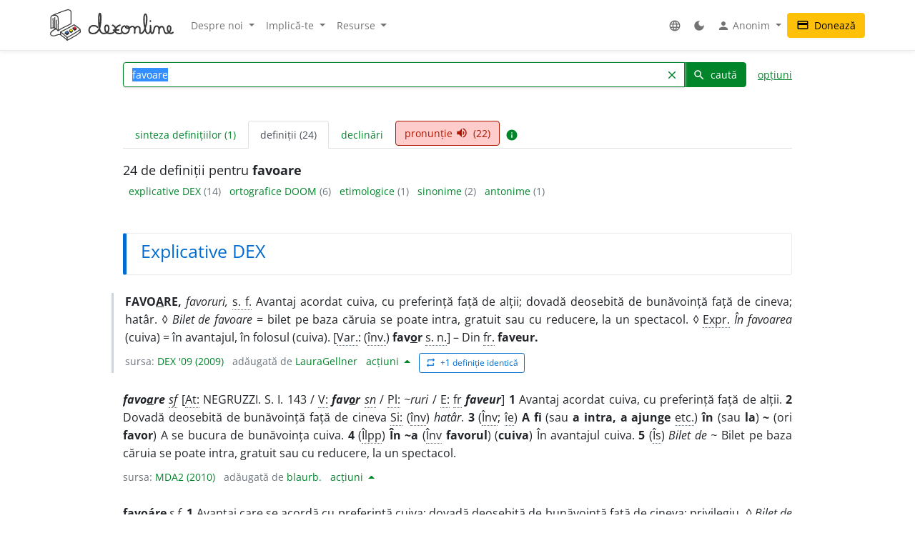

--- FILE ---
content_type: text/html; charset=UTF-8
request_url: https://dexonline.ro/definitie/favoare/definitii
body_size: 21158
content:
<!DOCTYPE html> <html> <head> <title> favoare - definiție și paradigmă | dexonline</title> <meta charset="utf-8"> <meta content="width=device-width, initial-scale=1.0, maximum-scale=3.0, user-scalable=yes" name="viewport"> <meta name="color-scheme" content="light dark"> <script>
  function applyColorScheme() {
        document.documentElement.className = getColorScheme();
  }

  function getColorScheme() {
    var ls = localStorage.getItem('colorScheme');
    if (ls) {
      return ls;
    }
    if (window.matchMedia('(prefers-color-scheme: dark)').matches) {
      return 'dark';
    }
    return 'light';
  }

  function setColorScheme(scheme) {
    localStorage.setItem('colorScheme', scheme);
    applyColorScheme();
  }

  applyColorScheme();

      window.matchMedia("(prefers-color-scheme: dark)").addEventListener(
    'change', applyColorScheme
  );
</script> <meta name="description" content="Dicționar dexonline. Definiții, sinonime, antonime, conjugări, declinări, paradigme pentru favoare din dicționarele: DEX '09, DEX '98, MDA2, DEXI, CADE, DLRLC, DN, MDN '00, NODEX, Șăineanu, ed. VI, Scriban, DOOM 3, DOOM 2, Ortografic, MDO, IVO-III, DER, Sinonime, Sinonime82, Antonime"> <meta property="og:image" content="/img/logo/logo-og.png"> <meta property="og:type" content="website"> <meta property="og:title" content="dexonline"> <link rel="image_src" href="/img/logo/logo-og.png"> <link href="/css/merged/e724c86d4c97d12fd087b09eeebdd781.css?v=20251017212948" rel="stylesheet" type="text/css"> <script src="/js/merged/06aa857d5f18cbfd22b12d237c3d6f49.js?v=20251215002238"></script> <link rel="search" type="application/opensearchdescription+xml" href="https://dexonline.ro/static/download/dex.xml" title="Căutare dexonline.ro"> <link href="https://plus.google.com/100407552237543221945" rel="publisher"> <link rel="alternate" type="application/rss+xml" title="Cuvântul zilei" href="https://dexonline.ro/cuvantul-zilei"> <link rel="icon" type="image/svg+xml" href="/img/favicon.svg"> <link rel="apple-touch-icon" href="/img/apple-touch-icon.png"> </head> <body class="search"> <header> <nav class="navbar navbar-expand-md navbar-light mb-3"> <div class="container"> <a class="navbar-brand order-0" href="/" title="Pagina principală"> <svg xmlns="http://www.w3.org/2000/svg" width="311px" height="78.1px" viewBox="0 0 311 78.1" role="img"> <title>dexonline logo</title> <style> g { stroke: #000; stroke-linecap: round; stroke-linejoin: round; stroke-width: 1.25; } @media (prefers-color-scheme: dark) { g { stroke: #fff; } } </style> <g> <path fill="none" stroke-width="2.25" d="M75.3,50.5c-11.2,8-19.3,12.7-32.4,19.8c-6.1-6.2-9.1-8.9-16.6-13.9c12.7-6.5,20.6-10.1,34.2-18c5.9,4.3,10,6.4,15,11.3 M26.3,56.4l0.3,6.9 M42.8,70.6c0.3,1.2,0.6,4.9,0.7,6.1 M75.6,49.8l0.7,7 M26.6,63.3c6.7,6.5,10.7,6.5,16.5,13.7 M43.5,76.8c2.2-1.2,5.4-2.8,8.1-4.2c4.3-2.1,6.7-4.2,11.1-6.2c6.1-2.8,7.7-6.4,13.5-9.7 M2,47.5c7.8-3.8,14.3,0.7,18.2,6c0-8,0.5-12,0.5-20c0-13.2,0.4-18.7-9.2-18.7c-10,0-9.7,3.4-9.7,14.4C1.9,39.5,2,37.2,2,47.5 M7.5,22.6C7.6,28.2,8,40.5,8,46.1 M12.1,20.5v26.4 M15.8,27.1c0.1,6.4,0.3,18.2,0.3,21.8 M5.7,15.5c14.5-6.7,21.8-9,36.2-13.7c0.9-0.3,3.2-0.9,4.4-0.6 M20.2,53.5c10.2-9.2,21.3-10.1,32.7-17.8 M46.3,1.2c6.7,1.1,6.7,2.9,6.7,13.9c0,7.3,0,13.3,0,20.6 M15.1,48.7c-8.5,3.5-14,8.9-14,11.9c0,4.3,3.9,5.5,8.1,5.5c5.2,0,7.7-3.3,12.9-3.3c1.3,0,3.1,0.1,4.4,0.5"/> <path stroke-width="1.3887" d="M37.5,59.6c1.2,1.7,3.1,2.7,4.6,4.4l0.8-0.4c0,0,3.8-2.2,4.5-2.9l0.3-2.3l-10.1-0.8L37.5,59.6z M48.5,54.6c1.2,1.7,2.7,2.3,4.2,3.9l2.5-1.6c0,0,0.9-0.5,1.6-1.2l0.2-2.3l-8.4-0.9L48.5,54.6z M57.5,48.9c1.2,1.7,2.8,2.8,4.5,4c0,0,1.6-1.1,2.3-1.7c0.7-0.6,1.4-0.8,2.1-1.5l0.2-2.3l-9.1-0.5L57.5,48.9z"/> <path fill="#3e66b0" d="M43.9,54c1.1,1.7,2.5,2.3,3.8,3.9c-2.1,1.4-3.1,2.3-5.5,3.4c-0.1-0.1-4.3-4.1-4.6-4.2l5.9-3.5L43.9,54z"/> <path fill="#fff200" d="M52.8,49.2c1.8,1,3.5,2.3,4.2,3.8c-0.6,1-2.4,2-4.2,3c-0.8-0.9-1.5-1.2-2.5-2c-0.7-0.6-1.7-1-1.7-1.9c0-0.3,0.2-0.4,0.2-0.7C49.8,50.6,51.6,49.8,52.8,49.2z"/> <path fill="#ed1c24" d="M57.6,46.4c1.6-0.8,3.3-2.2,4.7-3.1c1.6,1.2,2.7,2.4,4.4,3.6c-1.1,1.4-2.8,2.2-4.6,3.5C60.4,48.9,59,48,57.6,46.4z"/> <path fill="none" stroke-width="3.7" d="M119.3,44.6c-1.1-1.8-3.6-3.9-11-3.9c-5.8,0-10.2,5.2-10.2,11c0,5.7,4.4,8.6,10.1,8.6c17.5,0,19.4-23,19.4-40.6c0-13.3-4.8-11.8-4.8,0.5c0,4.3,0,6.7,0,11c0,13.1,1.7,29,12.1,29c8.2,0,12.9-4.4,12.9-12.7c0-10.5-10-10.2-10,0.3c0,7.8,5.3,12.4,13.1,12.4c7.5,0,13.5-4.3,13.5-11.9c0-4.3-3.1-7-7-8.6 M175.7,39.4c-6.6,2.2-11.3,7-11.3,14c0,5.5,4.2,7,9.7,7c2.2,0,3.2-0.5,5.4-1.1 M175.7,39.4c-6.6,2.2-11.3,7-11.3,14c0,5.5,4.2,7,9.7,7c2.2,0,3.2-0.5,5.4-1.1 M159.5,51.8c5,0,7.9-0.1,12.9-0.5 M187.2,41.5c-4.9,1.2-7.5,5.3-7.5,10.2c0,4.8,4.3,8.6,9.2,8.6c5.8,0,10.2-5.1,10.2-10.9c0-5.7-2.1-7.9-7-7.7c-2.2,0.3-2.6,2.6-1.1,4c1.5,1.2,3.2,1.6,5.4,1.6c4.6,0,6.2-4.9,10.8-4.9c3.8,0,5.9,4.2,5.9,8c0,3.4-0.3,5.4-0.3,8.8c0-2.8,0.2-4.6,0.2-7.4c0-4.6,3-8.8,7.6-8.8c2.8,0,5.4,2.4,5.4,5.3c0,5.1,0,4.4,0,9.6c0,1.5,1.6,1.9,2.7,1.9c5.7,0,7.4-5.7,9.7-10.8c4-8.9,4.9-15,4.9-24.8c0-17.1-7.1-15.3-7.1,1.1c0,7.8,0.1,12,2.3,19.4c1.8,6.1,1.2,15.3,7.5,15.3c2.8,0,5.6-3.7,6-7c0.8-6.3,0.6-6.6,0.6-12.4c0.3,5.4,0.3,3.8,0.3,6.8c0,15.3,4.6,13.1,5.9,11.2c4.7-6.5,1-17,9.1-17c3.2,0,6.1,2.8,6.1,6c0,4.9,0,7.6,0,12.5c-0.2-7.8,0.2-17.3,7.3-17.3c7.9,0,3,17,10.9,17c6.6,0,11.4-5.5,11.4-12.2c0-8.2-8.4-9.2-8.4,1.3c0,5.4,7.2,14.9,13.9,8.8 M252.4,28.8l-0.1,0.9"/> </g> </svg> </a> <div class="collapse navbar-collapse order-5 order-md-2" id="navMenu"> <ul class="navbar-nav"> <li class="nav-item dropdown"> <a class="nav-link dropdown-toggle" href="#" role="button" data-bs-toggle="dropdown" aria-expanded="false"> Despre noi </a> <ul class="dropdown-menu"> <li> <a href="https://wiki.dexonline.ro/wiki/Informa%C8%9Bii" class="dropdown-item" target="_blank"> Informații </a> </li> <li> <a href="/contact" class="dropdown-item"> Contact </a> </li> <li> <a href="https://blog.dexonline.ro" class="dropdown-item"> Blog </a> </li> <li> <a href="/newsletter" class="dropdown-item"> Newsletter </a> </li> </ul> </li> <li class="nav-item dropdown"> <a class="nav-link dropdown-toggle" href="#" role="button" data-bs-toggle="dropdown" aria-expanded="false"> Implică-te </a> <ul class="dropdown-menu"> <li> <a href="https://wiki.dexonline.ro/wiki/Cum_pute%C8%9Bi_ajuta" class="dropdown-item"> Cum poți ajuta </a> </li> <li> <a href="/top" class="dropdown-item"> Topul voluntarilor </a> </li> </ul> </li> <li class="nav-item dropdown"> <a class="nav-link dropdown-toggle" href="#" role="button" data-bs-toggle="dropdown" aria-expanded="false"> Resurse </a> <ul class="dropdown-menu"> <li> <a href="https://wiki.dexonline.ro/wiki/Abrevieri" class="dropdown-item" target="_blank"> Abrevieri folosite </a> </li> <li> <a href="/articole" class="dropdown-item"> Articole lingvistice </a> </li> <li> <a href="/articol/Ghid_de_exprimare_corect%C4%83" class="dropdown-item"> Ghid de exprimare </a> </li> <li> <a href="/cuvantul-zilei" class="dropdown-item"> Cuvântul zilei </a> </li> <li> <a href="/cuvantul-lunii" class="dropdown-item"> Cuvântul lunii </a> </li> <li> <a href="/cuvinte-aleatorii" class="dropdown-item"> Cuvinte aleatorii </a> </li> <li> <a href="/scrabble" class="dropdown-item"> Scrabble </a> </li> <li> <a href="/unelte" class="dropdown-item"> Unelte </a> </li> <li> <a href="/legaturi" class="dropdown-item"> Legături externe </a> </li> </ul> </li> </ul> <ul class="navbar-nav ms-auto"> <li class="nav-item dropdown"> <a class="nav-link" href="#" role="button" data-bs-toggle="dropdown" aria-expanded="false"> <span class="material-icons ">language</span> </a> <ul class="dropdown-menu"> <li> <a href="/changeLocale?id=en_US.utf8" class="dropdown-item"> <span class="invisible"> <span class="material-icons ">done</span> </span> English </a> </li> <li> <a href="/changeLocale?id=es_ES.utf8" class="dropdown-item"> <span class="invisible"> <span class="material-icons ">done</span> </span> español </a> </li> <li> <a href="/changeLocale?id=hu_HU.utf8" class="dropdown-item"> <span class="invisible"> <span class="material-icons ">done</span> </span> magyar </a> </li> <li> <a href="/changeLocale?id=ro_RO.utf8" class="dropdown-item"> <span > <span class="material-icons ">done</span> </span> română </a> </li> </ul> </li> <li class="nav-item"> <a class="nav-link light-mode-toggle" data-mode="light" href="#" title="modul luminos"> <span class="material-icons ">light_mode</span> </a> <a class="nav-link dark-mode-toggle" data-mode="dark" href="#" title="modul întunecat"> <span class="material-icons ">dark_mode</span> </a> </li> <li class="nav-item dropdown"> <a class="nav-link dropdown-toggle" href="#" role="button" data-bs-toggle="dropdown" aria-expanded="false"> <span class="material-icons ">person</span> Anonim </a> <ul class="dropdown-menu"> <li> <a href="/preferinte" class="dropdown-item"> <span class="material-icons ">settings</span> Preferințe </a> </li> <li> <a href="/autentificare" class="dropdown-item"> <span class="material-icons ">login</span> Autentificare </a> </li> </ul> </li> </ul> </div> <a class="btn btn-warning ms-auto order-3" href="/doneaza"> <span class="material-icons ">credit_card</span> Donează </a> <button class="navbar-toggler order-4" type="button" data-bs-toggle="collapse" data-bs-target="#navMenu" aria-controls="navMenu" aria-expanded="false" aria-label="navigare"> <span class="navbar-toggler-icon"></span> </button> </div> </nav> </header> <div class="container container-narrow"> <main class="row"> <div class="col-md-12"> <section class="search"> <form action="/search.php" name="frm" onsubmit="return searchSubmit()" class="mb-4" id="searchForm"> <div class="d-flex align-items-end align-items-md-center flex-column flex-md-row"> <div class="input-group dropdown"> <input autocapitalize="off" autocomplete="off" class="dropdown-toggle form-control" data-bs-offset="0,0" data-bs-toggle="dropdown" id="searchField" maxlength="50" name="cuv" placeholder="cuvânt" type="text" value="favoare"> <ul class="dropdown-menu" data-limit="10" data-min-chars="3" id="search-autocomplete"> </ul> <button id="searchClear" class="btn btn-link " type="button"> <span class="material-icons ">clear</span> </button> <button type="submit" value="caută" id="searchButton" class="btn btn-primary"> <span class="material-icons ">search</span> caută </button> </div> <a href="#" id="advancedAnchor" class="ms-3" onclick="return toggle('advSearch')"> opțiuni </a> </div> <div class="row my-2" id="advSearch" style="display: none"> <div class="col-12 col-lg-6"> <input id="source-field-hidden" name="source" type="hidden" value=""> <div class="dropdown" id="source-field"> <button class="btn btn-sm dropdown-toggle w-100" data-bs-toggle="dropdown" type="button"> Toate dicționarele </button> <div class="dropdown-menu w-100"> <div class="dropdown-item"> <input class="form-control w-100" placeholder="alege un dicționar..." type="text"> </div> <div class="source-scrollable"> <a class="dropdown-item" href="#">Toate dicționarele</a> <a class="dropdown-item" data-value="dex09" href="#" title="Dicționarul explicativ al limbii române (ediția a II-a revăzută și adăugită)"> <span> <strong class="me-1">DEX &#039;09</strong> Dicționarul explicativ al limbii române (ediția a II-a revăzută și adăugită) </span> </a> <a class="dropdown-item" data-value="doom3" href="#" title="Dicționar ortografic, ortoepic și morfologic al limbii române, ediția a III-a"> <span> <strong class="me-1">DOOM 3</strong> Dicționar ortografic, ortoepic și morfologic al limbii române, ediția a III-a </span> </a> <a class="dropdown-item" data-value="mda2" href="#" title="Micul dicționar academic, ediția a II-a"> <span> <strong class="me-1">MDA2</strong> Micul dicționar academic, ediția a II-a </span> </a> <a class="dropdown-item" data-value="CADE" href="#" title="Dicționarul enciclopedic ilustrat"> <span> <strong class="me-1">CADE</strong> Dicționarul enciclopedic ilustrat </span> </a> <a class="dropdown-item" data-value="sinonime" href="#" title="Dicționar de sinonime"> <span> <strong class="me-1">Sinonime</strong> Dicționar de sinonime </span> </a> <a class="dropdown-item" data-value="pub" href="#" title="publicitate"> <span> <strong class="me-1">publicitate</strong> publicitate </span> </a> <a class="dropdown-item" data-value="dex16" href="#" title="Dicționarul explicativ al limbii române (ediția a II-a revăzută și adăugită)"> <span> <strong class="me-1">DEX &#039;16</strong> Dicționarul explicativ al limbii române (ediția a II-a revăzută și adăugită) </span> </a> <a class="dropdown-item" data-value="dex12" href="#" title="Dicționarul explicativ al limbii române (ediția a II-a revăzută și adăugită)"> <span> <strong class="me-1">DEX &#039;12</strong> Dicționarul explicativ al limbii române (ediția a II-a revăzută și adăugită) </span> </a> <a class="dropdown-item" data-value="intern" href="#" title="Dicționar intern dexonline"> <span> <strong class="me-1">dexonline</strong> Dicționar intern dexonline </span> </a> <a class="dropdown-item" data-value="dlr" href="#" title="Dicționar al limbii române (Dicționarul Academiei)"> <span> <strong class="me-1">DLR</strong> Dicționar al limbii române (Dicționarul Academiei) </span> </a> <a class="dropdown-item" data-value="DEXI" href="#" title="Dicționar explicativ ilustrat al limbii române"> <span> <strong class="me-1">DEXI</strong> Dicționar explicativ ilustrat al limbii române </span> </a> <a class="dropdown-item" data-value="dex" href="#" title="Dicționarul explicativ al limbii române, ediția a II-a"> <span> <strong class="me-1">DEX &#039;98</strong> Dicționarul explicativ al limbii române, ediția a II-a </span> </a> <a class="dropdown-item" data-value="dex96" href="#" title="Dicționarul explicativ al limbii române, ediția a II-a"> <span> <strong class="me-1">DEX &#039;96</strong> Dicționarul explicativ al limbii române, ediția a II-a </span> </a> <a class="dropdown-item" data-value="dexs88" href="#" title="Supliment la Dicționarul explicativ al limbii române"> <span> <strong class="me-1">DEX-S</strong> Supliment la Dicționarul explicativ al limbii române </span> </a> <a class="dropdown-item" data-value="dex84" href="#" title="Dicționarul explicativ al limbii române"> <span> <strong class="me-1">DEX &#039;84</strong> Dicționarul explicativ al limbii române </span> </a> <a class="dropdown-item" data-value="dex75" href="#" title="Dicționarul explicativ al limbii române"> <span> <strong class="me-1">DEX &#039;75</strong> Dicționarul explicativ al limbii române </span> </a> <a class="dropdown-item" data-value="dlrlc" href="#" title="Dicționarul limbii romîne literare contemporane"> <span> <strong class="me-1">DLRLC</strong> Dicționarul limbii romîne literare contemporane </span> </a> <a class="dropdown-item" data-value="dlrm" href="#" title="Dicționarul limbii române moderne"> <span> <strong class="me-1">DLRM</strong> Dicționarul limbii române moderne </span> </a> <a class="dropdown-item" data-value="mda" href="#" title="Micul dicționar academic"> <span> <strong class="me-1">MDA</strong> Micul dicționar academic </span> </a> <a class="dropdown-item" data-value="doom2" href="#" title="Dicționar ortografic, ortoepic și morfologic al limbii române, ediția a II-a revăzută și adăugită"> <span> <strong class="me-1">DOOM 2</strong> Dicționar ortografic, ortoepic și morfologic al limbii române, ediția a II-a revăzută și adăugită </span> </a> <a class="dropdown-item" data-value="doom" href="#" title="Dicționar ortografic, ortoepic și morfologic al limbii române"> <span> <strong class="me-1">DOOM</strong> Dicționar ortografic, ortoepic și morfologic al limbii române </span> </a> <a class="dropdown-item" data-value="dor" href="#" title="Marele dicționar ortografic al limbii române"> <span> <strong class="me-1">DOR</strong> Marele dicționar ortografic al limbii române </span> </a> <a class="dropdown-item" data-value="do" href="#" title="Dicționar ortografic al limbii române"> <span> <strong class="me-1">Ortografic</strong> Dicționar ortografic al limbii române </span> </a> <a class="dropdown-item" data-value="dmlr" href="#" title="Dictionnaire morphologique de la langue roumaine"> <span> <strong class="me-1">DMLR</strong> Dictionnaire morphologique de la langue roumaine </span> </a> <a class="dropdown-item" data-value="DGS" href="#" title="Dicționar General de Sinonime al Limbii Române"> <span> <strong class="me-1">DGS</strong> Dicționar General de Sinonime al Limbii Române </span> </a> <a class="dropdown-item" data-value="Sinonime82" href="#" title="Dicționarul de sinonime al limbii române"> <span> <strong class="me-1">Sinonime82</strong> Dicționarul de sinonime al limbii române </span> </a> <a class="dropdown-item" data-value="das" href="#" title="Dicționar analogic și de sinonime al limbii române"> <span> <strong class="me-1">DAS</strong> Dicționar analogic și de sinonime al limbii române </span> </a> <a class="dropdown-item" data-value="antonime" href="#" title="Dicționar de antonime"> <span> <strong class="me-1">Antonime</strong> Dicționar de antonime </span> </a> <a class="dropdown-item" data-value="dn" href="#" title="Dicționar de neologisme"> <span> <strong class="me-1">DN</strong> Dicționar de neologisme </span> </a> <a class="dropdown-item" data-value="mdn08" href="#" title="Marele dicționar de neologisme (ediția a 10-a, revăzută, augmentată și actualizată)"> <span> <strong class="me-1">MDN &#039;08</strong> Marele dicționar de neologisme (ediția a 10-a, revăzută, augmentată și actualizată) </span> </a> <a class="dropdown-item" data-value="mdn00" href="#" title="Marele dicționar de neologisme"> <span> <strong class="me-1">MDN &#039;00</strong> Marele dicționar de neologisme </span> </a> <a class="dropdown-item" data-value="dcr2" href="#" title="Dicționar de cuvinte recente, ediția a II-a"> <span> <strong class="me-1">DCR2</strong> Dicționar de cuvinte recente, ediția a II-a </span> </a> <a class="dropdown-item" data-value="dlrc" href="#" title="Dicționar al limbii române contemporane"> <span> <strong class="me-1">DLRC</strong> Dicționar al limbii române contemporane </span> </a> <a class="dropdown-item" data-value="der" href="#" title="Dicționarul etimologic român"> <span> <strong class="me-1">DER</strong> Dicționarul etimologic român </span> </a> <a class="dropdown-item" data-value="ger" href="#" title="Etimologii romînești"> <span> <strong class="me-1">GER</strong> Etimologii romînești </span> </a> <a class="dropdown-item" data-value="gaer" href="#" title="Alte etimologii românești"> <span> <strong class="me-1">GAER</strong> Alte etimologii românești </span> </a> <a class="dropdown-item" data-value="dei" href="#" title="Dicționar enciclopedic ilustrat"> <span> <strong class="me-1">DEI</strong> Dicționar enciclopedic ilustrat </span> </a> <a class="dropdown-item" data-value="nodex" href="#" title="Noul dicționar explicativ al limbii române"> <span> <strong class="me-1">NODEX</strong> Noul dicționar explicativ al limbii române </span> </a> <a class="dropdown-item" data-value="dlrlv" href="#" title="Dicționarul limbii române literare vechi (1640-1780) - Termeni regionali"> <span> <strong class="me-1">DLRLV</strong> Dicționarul limbii române literare vechi (1640-1780) - Termeni regionali </span> </a> <a class="dropdown-item" data-value="dar" href="#" title="Dicționar de arhaisme și regionalisme"> <span> <strong class="me-1">DAR</strong> Dicționar de arhaisme și regionalisme </span> </a> <a class="dropdown-item" data-value="dsl" href="#" title="Dicționar General de Științe. Științe ale limbii"> <span> <strong class="me-1">DSL</strong> Dicționar General de Științe. Științe ale limbii </span> </a> <a class="dropdown-item" data-value="dgssl" href="#" title="Dicționar general de științe. Științe ale limbii"> <span> <strong class="me-1">DGSSL</strong> Dicționar general de științe. Științe ale limbii </span> </a> <a class="dropdown-item" data-value="mitologică" href="#" title="Mic dicționar mitologic greco-roman"> <span> <strong class="me-1">Mitologic</strong> Mic dicționar mitologic greco-roman </span> </a> <a class="dropdown-item" data-value="dulr6" href="#" title="Dicționar universal al limbei române, ediția a VI-a"> <span> <strong class="me-1">Șăineanu, ed. VI</strong> Dicționar universal al limbei române, ediția a VI-a </span> </a> <a class="dropdown-item" data-value="scriban" href="#" title="Dicționaru limbii românești"> <span> <strong class="me-1">Scriban</strong> Dicționaru limbii românești </span> </a> <a class="dropdown-item" data-value="dgl" href="#" title="Dicționar al greșelilor de limbă"> <span> <strong class="me-1">DGL</strong> Dicționar al greșelilor de limbă </span> </a> <a class="dropdown-item" data-value="dps" href="#" title="Dicționar de termeni – Sedimentologie - Petrologie sedimentară - Sisteme depoziționale"> <span> <strong class="me-1">Petro-Sedim</strong> Dicționar de termeni – Sedimentologie - Petrologie sedimentară - Sisteme depoziționale </span> </a> <a class="dropdown-item" data-value="gta" href="#" title="Glosar de termeni aviatici"> <span> <strong class="me-1">GTA</strong> Glosar de termeni aviatici </span> </a> <a class="dropdown-item" data-value="dge" href="#" title="Dicționar gastronomic explicativ"> <span> <strong class="me-1">DGE</strong> Dicționar gastronomic explicativ </span> </a> <a class="dropdown-item" data-value="dtm" href="#" title="Dicționar de termeni muzicali"> <span> <strong class="me-1">DTM</strong> Dicționar de termeni muzicali </span> </a> <a class="dropdown-item" data-value="religios" href="#" title="Dicționar religios"> <span> <strong class="me-1">D.Religios</strong> Dicționar religios </span> </a> <a class="dropdown-item" data-value="argou" href="#" title="Dicționar de argou al limbii române"> <span> <strong class="me-1">Argou</strong> Dicționar de argou al limbii române </span> </a> <a class="dropdown-item" data-value="dram3" href="#" title="Dicționar de regionalisme și arhaisme din Maramureș, ediția a treia"> <span> <strong class="me-1">DRAM 2021</strong> Dicționar de regionalisme și arhaisme din Maramureș, ediția a treia </span> </a> <a class="dropdown-item" data-value="dram15" href="#" title="Dicționar de regionalisme și arhaisme din Maramureș, ediția a doua"> <span> <strong class="me-1">DRAM 2015</strong> Dicționar de regionalisme și arhaisme din Maramureș, ediția a doua </span> </a> <a class="dropdown-item" data-value="dram" href="#" title="Dicționar de regionalisme și arhaisme din Maramureș"> <span> <strong class="me-1">DRAM</strong> Dicționar de regionalisme și arhaisme din Maramureș </span> </a> <a class="dropdown-item" data-value="de" href="#" title="Dicționar enciclopedic"> <span> <strong class="me-1">DE</strong> Dicționar enciclopedic </span> </a> <a class="dropdown-item" data-value="dtl" href="#" title="Dicționar de termeni lingvistici"> <span> <strong class="me-1">DTL</strong> Dicționar de termeni lingvistici </span> </a> <a class="dropdown-item" data-value="dmg" href="#" title="Dicționar de matematici generale"> <span> <strong class="me-1">DMG</strong> Dicționar de matematici generale </span> </a> <a class="dropdown-item" data-value="don" href="#" title="Dicționar Onomastic Romînesc"> <span> <strong class="me-1">Onomastic</strong> Dicționar Onomastic Romînesc </span> </a> <a class="dropdown-item" data-value="meo" href="#" title="Mică Enciclopedie Onomastică"> <span> <strong class="me-1">MEO</strong> Mică Enciclopedie Onomastică </span> </a> <a class="dropdown-item" data-value="DifSem" href="#" title="Dificultăți semantice"> <span> <strong class="me-1">DifSem</strong> Dificultăți semantice </span> </a> <a class="dropdown-item" data-value="neoficial" href="#" title="Definiții ale unor cuvinte care nu există în alte dicționare"> <span> <strong class="me-1">Neoficial</strong> Definiții ale unor cuvinte care nu există în alte dicționare </span> </a> <a class="dropdown-item" data-value="dendrofloricol" href="#" title="Dicționar dendrofloricol"> <span> <strong class="me-1">DFL</strong> Dicționar dendrofloricol </span> </a> <a class="dropdown-item" data-value="dlra" href="#" title="Dicționar al limbii române actuale (ediția a II-a revăzută și adăugită)"> <span> <strong class="me-1">DLRA</strong> Dicționar al limbii române actuale (ediția a II-a revăzută și adăugită) </span> </a> <a class="dropdown-item" data-value="dets" href="#" title="Dicționar etimologic de termeni științifici"> <span> <strong class="me-1">DETS</strong> Dicționar etimologic de termeni științifici </span> </a> <a class="dropdown-item" data-value="dfs" href="#" title="Dicționarul figurilor de stil"> <span> <strong class="me-1">DFS</strong> Dicționarul figurilor de stil </span> </a> <a class="dropdown-item" data-value="dan" href="#" title="Dicționarul Actualizat de Neologisme"> <span> <strong class="me-1">DAN</strong> Dicționarul Actualizat de Neologisme </span> </a> <a class="dropdown-item" data-value="lex.ro" href="#" title="Legislația României"> <span> <strong class="me-1">Legi România</strong> Legislația României </span> </a> <a class="dropdown-item" data-value="lex.md" href="#" title="Legislația Republicii Moldova"> <span> <strong class="me-1">Legi Moldova</strong> Legislația Republicii Moldova </span> </a> <a class="dropdown-item" data-value="psi" href="#" title="Dicționar de psihologie"> <span> <strong class="me-1">psi</strong> Dicționar de psihologie </span> </a> <a class="dropdown-item" data-value="mdo" href="#" title="Mic Dicționar Ortografic"> <span> <strong class="me-1">MDO</strong> Mic Dicționar Ortografic </span> </a> <a class="dropdown-item" data-value="dex-scolar" href="#" title="Dicționar explicativ școlar"> <span> <strong class="me-1">DEX-școlar</strong> Dicționar explicativ școlar </span> </a> <a class="dropdown-item" data-value="ivo3" href="#" title="Îndreptar și vocabular ortografic (ediția a III-a, revăzută și completată)"> <span> <strong class="me-1">IVO-III</strong> Îndreptar și vocabular ortografic (ediția a III-a, revăzută și completată) </span> </a> <a class="dropdown-item" data-value="din" href="#" title="Dicționar normativ al limbii române ortografic, ortoepic, morfologic și practic"> <span> <strong class="me-1">DIN</strong> Dicționar normativ al limbii române ortografic, ortoepic, morfologic și practic </span> </a> <a class="dropdown-item" data-value="terminologie-literara" href="#" title="Mic dicționar îndrumător în terminologia literară"> <span> <strong class="me-1">MDTL</strong> Mic dicționar îndrumător în terminologia literară </span> </a> <a class="dropdown-item" data-value="cecc" href="#" title="Dicționar de cuvinte, expresii, citate celebre"> <span> <strong class="me-1">CECC</strong> Dicționar de cuvinte, expresii, citate celebre </span> </a> <a class="dropdown-item" data-value="expert" href="#" title="Dicționar de citate din experți"> <span> <strong class="me-1">expert</strong> Dicționar de citate din experți </span> </a> <a class="dropdown-item" data-value="derc" href="#" title="Dicționar de expresii românești în contexte"> <span> <strong class="me-1">DERC</strong> Dicționar de expresii românești în contexte </span> </a> <a class="dropdown-item" data-value="dlr-tom01" href="#" title="Dicționarul limbii române - tomul I (ediție anastatică)"> <span> <strong class="me-1">DLR - tomul I</strong> Dicționarul limbii române - tomul I (ediție anastatică) </span> </a> <a class="dropdown-item" data-value="dlr-tom02" href="#" title="Dicționarul limbii române - tomul II (ediție anastatică)"> <span> <strong class="me-1">DLR - tomul II</strong> Dicționarul limbii române - tomul II (ediție anastatică) </span> </a> <a class="dropdown-item" data-value="dlr-tom03" href="#" title="Dicționarul limbii române - tomul III (ediție anastatică)"> <span> <strong class="me-1">DLR - tomul III</strong> Dicționarul limbii române - tomul III (ediție anastatică) </span> </a> <a class="dropdown-item" data-value="dlr-tom04" href="#" title="Dicționarul limbii române - tomul IV (ediție anastatică)"> <span> <strong class="me-1">DLR - tomul IV</strong> Dicționarul limbii române - tomul IV (ediție anastatică) </span> </a> <a class="dropdown-item" data-value="dlr-tom05" href="#" title="Dicționarul limbii române - tomul V (ediție anastatică)"> <span> <strong class="me-1">DLR - tomul V</strong> Dicționarul limbii române - tomul V (ediție anastatică) </span> </a> <a class="dropdown-item" data-value="dlr-tom06" href="#" title="Dicționarul limbii române - tomul VI (ediție anastatică)"> <span> <strong class="me-1">DLR - tomul VI</strong> Dicționarul limbii române - tomul VI (ediție anastatică) </span> </a> <a class="dropdown-item" data-value="dlr-tom07" href="#" title="Dicționarul limbii române - tomul VII (ediție anastatică)"> <span> <strong class="me-1">DLR - tomul VII</strong> Dicționarul limbii române - tomul VII (ediție anastatică) </span> </a> <a class="dropdown-item" data-value="dlr-tom08" href="#" title="Dicționarul limbii române - tomul VIII (ediție anastatică)"> <span> <strong class="me-1">DLR - tomul VIII</strong> Dicționarul limbii române - tomul VIII (ediție anastatică) </span> </a> <a class="dropdown-item" data-value="dlr-tom09" href="#" title="Dicționarul limbii române - tomul IX (ediție anastatică)"> <span> <strong class="me-1">DLR - tomul IX</strong> Dicționarul limbii române - tomul IX (ediție anastatică) </span> </a> <a class="dropdown-item" data-value="dlr-tom10" href="#" title="Dicționarul limbii române - tomul X - N–O (ediție anastatică)"> <span> <strong class="me-1">DLR - tomul X</strong> Dicționarul limbii române - tomul X - N–O (ediție anastatică) </span> </a> <a class="dropdown-item" data-value="dlr-tom11" href="#" title="Dicționarul limbii române - tomul XI (ediție anastatică)"> <span> <strong class="me-1">DLR - tomul XI</strong> Dicționarul limbii române - tomul XI (ediție anastatică) </span> </a> <a class="dropdown-item" data-value="dlr-tom12" href="#" title="Dicționarul limbii române - tomul XII (ediție anastatică)"> <span> <strong class="me-1">DLR - tomul XII</strong> Dicționarul limbii române - tomul XII (ediție anastatică) </span> </a> <a class="dropdown-item" data-value="dlr-tom13" href="#" title="Dicționarul limbii române - tomul XIII (ediție anastatică)"> <span> <strong class="me-1">DLR - tomul XIII</strong> Dicționarul limbii române - tomul XIII (ediție anastatică) </span> </a> <a class="dropdown-item" data-value="dlr-tom14" href="#" title="Dicționarul limbii române - tomul XIV (ediție anastatică)"> <span> <strong class="me-1">DLR - tomul XIV</strong> Dicționarul limbii române - tomul XIV (ediție anastatică) </span> </a> <a class="dropdown-item" data-value="dlr-tom15" href="#" title="Dicționarul limbii române - tomul XV (ediție anastatică)"> <span> <strong class="me-1">DLR - tomul XV</strong> Dicționarul limbii române - tomul XV (ediție anastatică) </span> </a> <a class="dropdown-item" data-value="dlr-tom16" href="#" title="Dicționarul limbii române - tomul XVI (ediție anastatică)"> <span> <strong class="me-1">DLR - tomul XVI</strong> Dicționarul limbii române - tomul XVI (ediție anastatică) </span> </a> <a class="dropdown-item" data-value="dlr-tom17" href="#" title="Dicționarul limbii române - tomul XVII (ediție anastatică)"> <span> <strong class="me-1">DLR - tomul XVII</strong> Dicționarul limbii române - tomul XVII (ediție anastatică) </span> </a> <a class="dropdown-item" data-value="dlr-tom18" href="#" title="Dicționarul limbii române - tomul XVIII (ediție anastatică)"> <span> <strong class="me-1">DLR - tomul XVIII</strong> Dicționarul limbii române - tomul XVIII (ediție anastatică) </span> </a> <a class="dropdown-item" data-value="dlr-tom19" href="#" title="Dicționarul limbii române - tomul XIX (ediție anastatică)"> <span> <strong class="me-1">DLR - tomul XIX</strong> Dicționarul limbii române - tomul XIX (ediție anastatică) </span> </a> <a class="dropdown-item" data-value="dcr3" href="#" title="Dicționar de cuvinte recente, ediția a III-a"> <span> <strong class="me-1">DCR3</strong> Dicționar de cuvinte recente, ediția a III-a </span> </a> </div> </div> </div> </div> <div class="col-12 col-lg-6 d-flex align-items-lg-center"> <div class="form-check flex-grow-1" > <input id="cb-6976f10fa6eac" type="checkbox" class="form-check-input " name="text" > <label for="cb-6976f10fa6eac" class="form-check-label" > Caută în tot textul definițiilor </label> </div> <a href="https://wiki.dexonline.ro/wiki/Ajutor_pentru_căutare" target="_blank"> <span class="material-icons ">help</span> ajutor </a> </div> </div> </form> </section> <section class="banner-section" data-placement="default"> <ins id="revive-container" data-revive-zoneid="" data-revive-id="f5bd0e4f25d7142abd5ac52d3d518b1c"></ins> <script>
  reviveInit({"url":"https:\/\/dexonline.ro\/revive\/www\/delivery\/asyncjs.php","id":"f5bd0e4f25d7142abd5ac52d3d518b1c","sizes":[[2184,270,14],[1456,180,13],[728,90,1],[364,45,12],[320,50,2]],"maxHeight":0.25});
</script> </section> <ul class="nav nav-tabs" role="tablist"> <li class="nav-item" role="presentation"> <button aria-controls="tab_2" aria-selected="false" class="nav-link " data-bs-target="#tab_2" data-bs-toggle="tab" data-permalink="/definitie/favoare/sinteza" role="tab" type="button"> sinteza definițiilor (1) </button> </li> <li class="nav-item" role="presentation"> <button aria-controls="tab_0" aria-selected="true" class="nav-link active" data-bs-target="#tab_0" data-bs-toggle="tab" data-permalink="/definitie/favoare/definitii" role="tab" type="button"> definiții (24) </button> </li> <li class="nav-item" role="presentation"> <button aria-controls="tab_1" aria-selected="false" class="nav-link " data-bs-target="#tab_1" data-bs-toggle="tab" data-permalink="/definitie/favoare/paradigma" role="tab" type="button"> declinări </button> </li> <li class="nav-item" role="presentation"> <button aria-controls="tab_5" aria-selected="false" class="btn btn-danger " data-bs-target="#tab_5" data-bs-toggle="tab" data-permalink="/definitie/favoare/pronuntie" role="tab" type="button"> pronunție <span class="material-icons ">volume_up</span> (22) </button> </li> <li class="align-self-center ms-2"> <a id="tabAdvertiser" href="#"> <span class="material-icons ">info</span> </a> </li> </ul> <div class="tab-content"> <div role="tabpanel" class="tab-pane show active" id="tab_0"> <h5> 24 de definiții pentru <span class="entryName">favoare</span> <span class="tagList"> </span> </h5> <ul class="d-inline list-inline ms-2"> <li class="list-inline-item"> <a class="cat-link" href="#cat-1"> explicative DEX </a> <span class="text-muted">(14)</span> </li> <li class="list-inline-item"> <a class="cat-link" href="#cat-2"> ortografice DOOM </a> <span class="text-muted">(6)</span> </li> <li class="list-inline-item"> <a class="cat-link" href="#cat-4"> etimologice </a> <span class="text-muted">(1)</span> </li> <li class="list-inline-item"> <a class="cat-link" href="#cat-8"> sinonime </a> <span class="text-muted">(2)</span> </li> <li class="list-inline-item"> <a class="cat-link" href="#cat-9"> antonime </a> <span class="text-muted">(1)</span> </li> </ul> <div class="callout callout-secondary mt-5" id="cat-1"> <h3>Explicative DEX</h3> </div> <div class=" defWrapper hasDependants "> <p class="mb-2 read-more" data-read-more-lines="15"> <span class="def" title="Clic pentru a naviga la acest cuvânt"> <b>FAVO<span class="tonic-accent">A</span>RE,</b> <i>favoruri,</i> <abbr class="abbrev" data-bs-toggle="popover" data-bs-content="substantiv feminin">s. f.</abbr> Avantaj acordat cuiva, cu preferință față de alții; dovadă deosebită de bunăvoință față de cineva; hatâr. ◊ <i>Bilet de favoare</i> = bilet pe baza căruia se poate intra, gratuit sau cu reducere, la un spectacol. ◊ <abbr class="abbrev" data-bs-toggle="popover" data-bs-content="expresie">Expr.</abbr> <i>În favoarea</i> (cuiva) = în avantajul, în folosul (cuiva). [<abbr class="abbrev" data-bs-toggle="popover" data-bs-content="variantă">Var.</abbr>: (<abbr class="abbrev" data-bs-toggle="popover" data-bs-content="învechit">înv.</abbr>) <b>fav<span class="tonic-accent">o</span>r</b> <abbr class="abbrev" data-bs-toggle="popover" data-bs-content="substantiv neutru">s. n.</abbr>] – Din <abbr class="abbrev" data-bs-toggle="popover" data-bs-content="limba franceză">fr.</abbr> <b>faveur.</b> </span> </p> <div class="defDetails small text-muted"> <ul class="list-inline mb-0 "> <li class="list-inline-item"> sursa: <a class="ref" href="/sursa/dex09" title="Dicționarul explicativ al limbii române (ediția a II-a revăzută și adăugită), 2009" >DEX &#039;09 (2009) </a> </li> <li class="list-inline-item"> adăugată de <a href="/utilizator/LauraGellner">LauraGellner</a> </li> <li class="list-inline-item dropup"> <a href="#" class="dropdown-toggle" data-bs-toggle="dropdown"> acțiuni </a> <ul class="dropdown-menu"> <li> <a href="/definitie/favoare/869238" class="dropdown-item" title="link direct către această definiție"> <span class="material-icons ">link</span> permalink </a> </li> </ul> </li> <li class="list-inline-item"> <button class="btn btn-outline-secondary btn-sm" data-bs-toggle="collapse" data-bs-target="#identical-869238"> <span class="material-icons ">repeat</span> +1 definiție identică </button> </li> </ul> <div id="typoModal" class="modal fade" tabindex="-1" role="dialog"> <div class="modal-dialog"> <div class="modal-content"> <form id="typoHtmlForm" method="post" onsubmit="return submitTypoForm();"> <div class="modal-header"> <h4 class="modal-title">Semnalează o greșeală</h4> <button type="button" class="btn-close" data-bs-dismiss="modal" aria-label="Close"> </button> </div> <div class="modal-body"> <textarea
              class="form-control"
              id="typoTextarea"
              cols="40"
              rows="3"
              maxlength="400"
              placeholder="vă rugăm descrieți problema în maximum 400 de caractere"
            ></textarea> <input type="hidden" name="definitionId" value=""> <p class="mt-3">Note:</p> <ul> <li> <strong> Unele dicționare (de exemplu <em>Scriban</em>) folosesc grafia veche. Aceasta nu este o greșeală de tipar. </strong> </li> <li> În general, preluăm definițiile fără modificări, dar putem face comentarii pe marginea lor. Vă rugăm să nu ne semnalați greșeli semantice decât în situații evidente. </li> </ul> </div> <div class="modal-footer"> <button class="btn btn-primary" id="typoSubmit" type="submit">trimite</button> <button class="btn btn-link" data-bs-dismiss="modal">anulează</button> </div> </form> </div> </div> </div> <div id="typoConfModal" class="modal fade" tabindex="-1" role="dialog"> <div class="modal-dialog"> <div class="modal-content"> <div class="modal-header"> <h4 class="modal-title">Semnalează o greșeală</h4> <button type="button" class="btn-close" data-bs-dismiss="modal" aria-label="Close"> </button> </div> <div class="modal-body"> Vă mulțumim pentru semnalare! </div> <div class="modal-footer"> <button class="btn btn-link" data-bs-dismiss="modal">închide</button> </div> </div> </div> </div> <script>
    $(function() {
      $('#typoModal, #typoConfModal').detach().appendTo('body');
    });
  </script> </div> </div> <div class="collapse dependantsWrapper" id="identical-869238"> <div class=" defWrapper "> <p class="mb-2 read-more" data-read-more-lines="15"> <span class="def" title="Clic pentru a naviga la acest cuvânt"> <b>FAVO<span class="tonic-accent">A</span>RE,</b> <i>favoruri,</i> <abbr class="abbrev" data-bs-toggle="popover" data-bs-content="substantiv feminin">s. f.</abbr> Avantaj acordat cuiva, cu preferință față de alții; dovadă deosebită de bunăvoință față de cineva; hatâr. ◊ <i>Bilet de favoare</i> = bilet pe baza căruia se poate intra, gratuit sau cu reducere, la un spectacol. ◊ <abbr class="abbrev" data-bs-toggle="popover" data-bs-content="expresie">Expr.</abbr> <i>În favoarea</i> (cuiva) = în avantajul, în folosul (cuiva). [<abbr class="abbrev" data-bs-toggle="popover" data-bs-content="variantă">Var.</abbr>: (<abbr class="abbrev" data-bs-toggle="popover" data-bs-content="învechit">înv.</abbr>) <b>fav<span class="tonic-accent">o</span>r</b> <abbr class="abbrev" data-bs-toggle="popover" data-bs-content="substantiv neutru">s. n.</abbr>] – Din <abbr class="abbrev" data-bs-toggle="popover" data-bs-content="limba franceză">fr.</abbr> <b>faveur.</b> </span> </p> <div class="defDetails small text-muted"> <ul class="list-inline mb-0 "> <li class="list-inline-item"> sursa: <a class="ref" href="/sursa/dex" title="Dicționarul explicativ al limbii române, ediția a II-a, 1998" >DEX &#039;98 (1998) </a> </li> <li class="list-inline-item"> adăugată de <a href="/utilizator/RACAI">RACAI</a> </li> <li class="list-inline-item dropup"> <a href="#" class="dropdown-toggle" data-bs-toggle="dropdown"> acțiuni </a> <ul class="dropdown-menu"> <li> <a href="/definitie/favoare/24474" class="dropdown-item" title="link direct către această definiție"> <span class="material-icons ">link</span> permalink </a> </li> </ul> </li> </ul> </div> </div> </div> <div class=" defWrapper "> <p class="mb-2 read-more" data-read-more-lines="15"> <span class="def" title="Clic pentru a naviga la acest cuvânt"> <b><i>favo<span class="tonic-accent">a</span>re</i></b> <i><abbr class="abbrev" data-bs-toggle="popover" data-bs-content="substantiv feminin">sf</abbr></i> [<abbr class="abbrev" data-bs-toggle="popover" data-bs-content="atestare(a)">At:</abbr> NEGRUZZI. S. I. 143 / <abbr class="abbrev" data-bs-toggle="popover" data-bs-content="variantă, variante(le)">V:</abbr> <b><i>fav<span class="tonic-accent">o</span>r</i></b> <i><abbr class="abbrev" data-bs-toggle="popover" data-bs-content="substantiv neutru">sn</abbr></i> / <abbr class="abbrev" data-bs-toggle="popover" data-bs-content="plural">Pl:</abbr> <i>~ruri</i> / <abbr class="abbrev" data-bs-toggle="popover" data-bs-content="etimologie, etimologia">E:</abbr> <abbr class="abbrev" data-bs-toggle="popover" data-bs-content="franceză, francez(ul)">fr</abbr> <b><i>faveur</i></b>] <b>1</b> Avantaj acordat cuiva, cu preferință față de alții. <b>2</b> Dovadă deosebită de bunăvoință față de cineva <abbr class="abbrev" data-bs-toggle="popover" data-bs-content="sinonim">Si:</abbr> (<abbr class="abbrev" data-bs-toggle="popover" data-bs-content="învechit">înv</abbr>) <i>hatâr</i>. <b>3</b> (<abbr class="abbrev" data-bs-toggle="popover" data-bs-content="învechit">Înv</abbr>; <abbr class="abbrev" data-bs-toggle="popover" data-bs-content="în expresia">îe</abbr>) <b>A fi</b> (sau <b>a intra, a ajunge</b> <abbr class="abbrev" data-bs-toggle="popover" data-bs-content="etcaetera">etc.</abbr>) <b>în</b> (sau <b>la</b>) <b>~</b> (ori <b>favor</b>) A se bucura de bunăvoința cuiva. <b>4</b> (<abbr class="abbrev" data-bs-toggle="popover" data-bs-content="în locuțiunea prepozițională „ ”/ locuțiunile prepoziționale „ ”, „ ”">Îlpp</abbr>) <b>În ~a</b> (<abbr class="abbrev" data-bs-toggle="popover" data-bs-content="învechit">Înv</abbr> <b>favorul</b>) (<b>cuiva</b>) În avantajul cuiva. <b>5</b> (<abbr class="abbrev" data-bs-toggle="popover" data-bs-content="în sintagma / sintagmele">Îs</abbr>) <i>Bilet de ~</i> Bilet pe baza căruia se poate intra, gratuit sau cu reducere, la un spectacol. </span> </p> <div class="defDetails small text-muted"> <ul class="list-inline mb-0 "> <li class="list-inline-item"> sursa: <a class="ref" href="/sursa/mda2" title="Micul dicționar academic, ediția a II-a, 2010" >MDA2 (2010) </a> </li> <li class="list-inline-item"> adăugată de <a href="/utilizator/blaurb.">blaurb.</a> </li> <li class="list-inline-item dropup"> <a href="#" class="dropdown-toggle" data-bs-toggle="dropdown"> acțiuni </a> <ul class="dropdown-menu"> <li> <a href="/definitie/favoare/1093847" class="dropdown-item" title="link direct către această definiție"> <span class="material-icons ">link</span> permalink </a> </li> </ul> </li> </ul> </div> </div> <div class=" defWrapper "> <p class="mb-2 read-more" data-read-more-lines="15"> <span class="def" title="Clic pentru a naviga la acest cuvânt"> <b>favoáre</b> <i><abbr class="abbrev" data-bs-toggle="popover" data-bs-content="substantiv feminin">s.f.</abbr></i> <b>1</b> Avantaj care se acordă cu preferință cuiva; dovadă deosebită de bunăvoință față de cineva; privilegiu. ◊ <i>Bilet de favoare</i> = bilet pe baza căruia se poate intra gratuit (sau cu reducere) la un spectacol. ◊ <abbr class="abbrev" data-bs-toggle="popover" data-bs-content="expresie, expresiv(ă)">expr.</abbr> <i>În favoarea cuiva</i> = în folosul, în profitul cuiva. <i>A apleca</i> (sau <i>a înclina</i>) <i>cîntarul în favoarea cuiva</i> <abbr class="abbrev" data-bs-toggle="popover" data-bs-content="vezi">v.</abbr> cîntar. <i>A intra în favorul cuiva</i> <abbr class="abbrev" data-bs-toggle="popover" data-bs-content="vezi">v.</abbr> intra. <i>A-și ridica glasul în favoarea cuiva</i> (sau <i>a ceva</i>) <abbr class="abbrev" data-bs-toggle="popover" data-bs-content="vezi">v.</abbr> ridica. <b>2</b> (<i>la <abbr class="abbrev" data-bs-toggle="popover" data-bs-content="plural">pl.</abbr></i>) Semne de afecțiune pe care o femeie le dă unui bărbat. • <abbr class="abbrev" data-bs-toggle="popover" data-bs-content="plural">pl.</abbr><i>-oruri.</i> și (<i><abbr class="abbrev" data-bs-toggle="popover" data-bs-content="învechit(ă)">înv.</abbr></i>) <i>favór <abbr class="abbrev" data-bs-toggle="popover" data-bs-content="substantiv neutru">s.n.</abbr></i>/ &lt;<abbr class="abbrev" data-bs-toggle="popover" data-bs-content="francez(ă)">fr.</abbr> <b><i>faveur,</i></b> <abbr class="abbrev" data-bs-toggle="popover" data-bs-content="latin(ă)">lat.</abbr> <b><i>favor, -is,</i></b> <abbr class="abbrev" data-bs-toggle="popover" data-bs-content="italian(ă)">it.</abbr> <b><i>favore.</i></b> </span> </p> <div class="defDetails small text-muted"> <ul class="list-inline mb-0 "> <li class="list-inline-item"> sursa: <a class="ref" href="/sursa/DEXI" title="Dicționar explicativ ilustrat al limbii române, 2007" >DEXI (2007) </a> </li> <li class="list-inline-item"> adăugată de <a href="/utilizator/CristinaDianaN">CristinaDianaN</a> </li> <li class="list-inline-item dropup"> <a href="#" class="dropdown-toggle" data-bs-toggle="dropdown"> acțiuni </a> <ul class="dropdown-menu"> <li> <a href="/definitie/favoare/553185" class="dropdown-item" title="link direct către această definiție"> <span class="material-icons ">link</span> permalink </a> </li> </ul> </li> </ul> </div> </div> <div class=" defWrapper "> <p class="mb-2 read-more" data-read-more-lines="15"> <span class="def" title="Clic pentru a naviga la acest cuvânt"> <abbr class="abbrev" data-bs-toggle="popover" data-bs-content="neologism">*</abbr><b>FAVO<span class="tonic-accent">A</span>RE</b> <i><abbr class="abbrev" data-bs-toggle="popover" data-bs-content="substantiv feminin">sf.</abbr>,</i> <abbr class="abbrev" data-bs-toggle="popover" data-bs-content="Cuvînt sau sens vechiu, păstrat în unele regiuni">†</abbr><b>FAV<span class="tonic-accent">O</span>R</b> (<i><abbr class="abbrev" data-bs-toggle="popover" data-bs-content="plural">pl.</abbr></i> -<i>oruri</i>) <i><abbr class="abbrev" data-bs-toggle="popover" data-bs-content="substantiv neutru">sn.</abbr></i> 1 Semn de bunăvoință, de protecțiune (din partea unei persoane cu vază, din partea publicului) <abbr class="abbrev" data-bs-toggle="popover" data-bs-content="Separă sensurile sau diversele categorii gramaticale ale aceluiași cuvînt">¶</abbr> 2 Considerațiune, trecere de care se bucură cineva pe lîngă o persoană cu vază <abbr class="abbrev" data-bs-toggle="popover" data-bs-content="Separă sensurile sau diversele categorii gramaticale ale aceluiași cuvînt">¶</abbr> 3 Semn de dragoste, de prieteșug; hatîr <abbr class="abbrev" data-bs-toggle="popover" data-bs-content="Separă sensurile sau diversele categorii gramaticale ale aceluiași cuvînt">¶</abbr> 4 <i>Bilet de ~,</i> care dă cuiva dreptul să intre fără plată într’un teatru, la un concert, etc. <abbr class="abbrev" data-bs-toggle="popover" data-bs-content="Separă sensurile sau diversele categorii gramaticale ale aceluiași cuvînt">¶</abbr> 5 <i>În ~a cuiva,</i> în folosul, în profitul, spre binele cuiva: <i>lupta se sfîrși în favorul nostru</i> <span class="small-caps"><abbr class="abbrev" data-bs-toggle="popover" data-bs-content="V. ALECSANDRI">(ALECS.)</abbr></span> [<abbr class="abbrev" data-bs-toggle="popover" data-bs-content="francez">fr.</abbr>]. </span> </p> <div class="defDetails small text-muted"> <ul class="list-inline mb-0 "> <li class="list-inline-item"> sursa: <a class="ref" href="/sursa/CADE" title="Dicționarul enciclopedic ilustrat, 1926-1931" >CADE (1926-1931) </a> </li> <li class="list-inline-item"> adăugată de <a href="/utilizator/Onukka">Onukka</a> </li> <li class="list-inline-item dropup"> <a href="#" class="dropdown-toggle" data-bs-toggle="dropdown"> acțiuni </a> <ul class="dropdown-menu"> <li> <a href="/definitie/favoare/1342111" class="dropdown-item" title="link direct către această definiție"> <span class="material-icons ">link</span> permalink </a> </li> </ul> </li> </ul> </div> </div> <div class=" defWrapper "> <p class="mb-2 read-more" data-read-more-lines="15"> <span class="def" title="Clic pentru a naviga la acest cuvânt"> <b>FAVO<span class="tonic-accent">A</span>RE,</b> <i>favoruri,</i> <abbr class="abbrev" data-bs-toggle="popover" data-bs-content="substantiv feminin">s. f.</abbr> Avantaj acordat cuiva cu preferință față de alții, dovadă deosebită de bunăvoință față de cineva; hatîr. <abbr class="abbrev" data-bs-toggle="popover" data-bs-content="vezi">V.</abbr> <span class="spaced">concesie.</span> <i>Acum sîntem prieteni, îți pot cere o favoare.</i> <span class="small-caps-l"><abbr class="abbrev" data-bs-toggle="popover" data-bs-content="G. Ibrăileanu, <i>Adela</i>. Fragment din jurnalul lui Emil Codrescu (iulie-august 189...). București, Editura «Adevărul», [f. a].">IBRĂILEANU, A.</abbr></span> 138. ◊ (Ieșit din uz) <i>Bilet de favoare</i> = bilet de intrare gratuit sau cu reducere la un spectacol. ◊ <span class="spaced"><abbr class="abbrev" data-bs-toggle="popover" data-bs-content="expresie">Expr.</abbr></span> <b>În favoarea</b> (cuiva) = în avantajul, în folosul, de partea (cuiva). <i>Fiecare nou succes al marelui popor chinez aduce în mod firesc după sine o schimbare a raportului de forțe pe arena internațională în defavoarea imperialismului și în favoarea socialismului.</i> <span class="small-caps-l"><abbr class="abbrev" data-bs-toggle="popover" data-bs-content="<i>Lupta de clasă</i>. Organ teoretic și politic al Comitetului Central al Partidului Muncitoresc Romîn. [București], 1950 și urm.">LUPTA DE CLASĂ</abbr></span>, 1953, <abbr class="abbrev" data-bs-toggle="popover" data-bs-content="numărul">nr.</abbr> 12, 67. – Pronunțat: <i>-voa-.</i> – Variantă: (învechit) <b>fav<span class="tonic-accent">o</span>r</b> (<span class="small-caps-l"><abbr class="abbrev" data-bs-toggle="popover" data-bs-content="Vasile Alecsandri, <i>Opere complete.</i> Partea întîia: <i>Teatru</i>. Vol. I: <i>Canțonete comice, scenete și operete</i>; vol. II: <i>Vodeviluri</i>; vol. III: <i>Comedii</i>. București, Editura librăriei «Socec», 1875 [Notă: Trei volume cu paginația în continuare].">ALECSANDRI, T.</abbr></span> 1103, <span class="small-caps-l"><abbr class="abbrev" data-bs-toggle="popover" data-bs-content="Constantin Negruzzi, <i>Scrierile lui...</i> București, Editura librăriei «Socec», vol. I: <i>Păcatele tinerețelor</i>, 1872; vol. II: <i>Poezii</i>, 1872; vol. III: <i>Teatru</i>, 1873.">NEGRUZZI, S.</abbr></span> I 143, <span class="small-caps-l"><abbr class="abbrev" data-bs-toggle="popover" data-bs-content="Grigore Mihail Alexandrescu, <i>Meditații, elegii, epistole, satire și fabule.</i> București, Tipografia națională a lui Ștefan Rassidescu, 1863.">ALEXANDRESCU, M.</abbr></span> 80) <abbr class="abbrev" data-bs-toggle="popover" data-bs-content="substantiv neutru">s. n.</abbr> </span> </p> <div class="defDetails small text-muted"> <ul class="list-inline mb-0 "> <li class="list-inline-item"> sursa: <a class="ref" href="/sursa/dlrlc" title="Dicționarul limbii romîne literare contemporane, 1955-1957" >DLRLC (1955-1957) </a> </li> <li class="list-inline-item"> adăugată de <a href="/utilizator/LauraGellner">LauraGellner</a> </li> <li class="list-inline-item dropup"> <a href="#" class="dropdown-toggle" data-bs-toggle="dropdown"> acțiuni </a> <ul class="dropdown-menu"> <li> <a href="/definitie/favoare/898853" class="dropdown-item" title="link direct către această definiție"> <span class="material-icons ">link</span> permalink </a> </li> </ul> </li> </ul> </div> </div> <div class=" defWrapper "> <p class="mb-2 read-more" data-read-more-lines="15"> <span class="def" title="Clic pentru a naviga la acest cuvânt"> <b>FAVO<span class="tonic-accent">A</span>RE</b> <i><abbr class="abbrev" data-bs-toggle="popover" data-bs-content="substantiv feminin">s.f.</abbr></i> Avantaj, bunăvoință care se acordă cu preferință cuiva. ♦ Afecțiune, trecere de care se bucură cineva pe lîngă o persoană. [<abbr class="abbrev" data-bs-toggle="popover" data-bs-content="pronunțat">Pron.</abbr> <i>-voa-,</i> <abbr class="abbrev" data-bs-toggle="popover" data-bs-content="genitiv">gen.</abbr> <i>-orii,</i> <abbr class="abbrev" data-bs-toggle="popover" data-bs-content="variantă, variante">var.</abbr> <i>favor</i> <abbr class="abbrev" data-bs-toggle="popover" data-bs-content="substantiv neutru">s.n.</abbr> / <abbr class="abbrev" data-bs-toggle="popover" data-bs-content="confer">cf.</abbr> <abbr class="abbrev" data-bs-toggle="popover" data-bs-content="franceză">fr.</abbr> <i>faveur,</i> <abbr class="abbrev" data-bs-toggle="popover" data-bs-content="rusă">rus.</abbr> <i>favori,</i> <abbr class="abbrev" data-bs-toggle="popover" data-bs-content="italiană">it.</abbr> <i>favore,</i> <abbr class="abbrev" data-bs-toggle="popover" data-bs-content="latină">lat.</abbr> <i>favor</i>]. </span> </p> <div class="defDetails small text-muted"> <ul class="list-inline mb-0 "> <li class="list-inline-item"> sursa: <a class="ref" href="/sursa/dn" title="Dicționar de neologisme, 1986" >DN (1986) </a> </li> <li class="list-inline-item"> adăugată de <a href="/utilizator/LauraGellner">LauraGellner</a> </li> <li class="list-inline-item dropup"> <a href="#" class="dropdown-toggle" data-bs-toggle="dropdown"> acțiuni </a> <ul class="dropdown-menu"> <li> <a href="/definitie/favoare/409781" class="dropdown-item" title="link direct către această definiție"> <span class="material-icons ">link</span> permalink </a> </li> </ul> </li> </ul> </div> </div> <div class=" defWrapper "> <p class="mb-2 read-more" data-read-more-lines="15"> <span class="def" title="Clic pentru a naviga la acest cuvânt"> <b>FAVO<span class="tonic-accent">A</span>RE</b> <i><abbr class="abbrev" data-bs-toggle="popover" data-bs-content="substantiv feminin">s. f.</abbr></i> avantaj, bunăvoință care se acordă cu preferință cuiva. ♦ în ~ a cuiva = în avantajul cuiva. ♦ afecțiune, trecere de care se bucură cineva pe lângă o persoană. (&lt; <abbr class="abbrev" data-bs-toggle="popover" data-bs-content="francez(ă)">fr.</abbr> <i>faveur,</i> <abbr class="abbrev" data-bs-toggle="popover" data-bs-content="latin(ă)">lat.</abbr> <i>favor</i>) </span> </p> <div class="defDetails small text-muted"> <ul class="list-inline mb-0 "> <li class="list-inline-item"> sursa: <a class="ref" href="/sursa/mdn00" title="Marele dicționar de neologisme, 2000" >MDN &#039;00 (2000) </a> </li> <li class="list-inline-item"> adăugată de <a href="/utilizator/raduborza">raduborza</a> </li> <li class="list-inline-item dropup"> <a href="#" class="dropdown-toggle" data-bs-toggle="dropdown"> acțiuni </a> <ul class="dropdown-menu"> <li> <a href="/definitie/favoare/464875" class="dropdown-item" title="link direct către această definiție"> <span class="material-icons ">link</span> permalink </a> </li> </ul> </li> </ul> </div> </div> <div class=" defWrapper "> <p class="mb-2 read-more" data-read-more-lines="15"> <span class="def" title="Clic pentru a naviga la acest cuvânt"> <b>FAVO<span class="tonic-accent">A</span>RE ~<span class="tonic-accent">o</span>ruri</b> <i>f.</i> Bunăvoință care avantajează o persoană; avantaj acordat cu preferință unei persoane. [G.-D. <b>favorii;</b> Sil. <b>-voa-</b>] /&lt;fr. <i>faveur,</i> lat. <i>favor, ~oris</i> </span> </p> <div class="defDetails small text-muted"> <ul class="list-inline mb-0 "> <li class="list-inline-item"> sursa: <a class="ref" href="/sursa/nodex" title="Noul dicționar explicativ al limbii române, 2002" >NODEX (2002) </a> </li> <li class="list-inline-item"> adăugată de <a href="/utilizator/siveco">siveco</a> </li> <li class="list-inline-item dropup"> <a href="#" class="dropdown-toggle" data-bs-toggle="dropdown"> acțiuni </a> <ul class="dropdown-menu"> <li> <a href="/definitie/favoare/334365" class="dropdown-item" title="link direct către această definiție"> <span class="material-icons ">link</span> permalink </a> </li> </ul> </li> </ul> </div> </div> <div class=" defWrapper "> <p class="mb-2 read-more" data-read-more-lines="15"> <span class="def" title="Clic pentru a naviga la acest cuvânt"> <b>favoare</b> f. <b>1.</b> semn de bună voință, protecțiune specială: <i>a câștiga favoarea unui principe;</i> <b>2.</b> trecere, putere de care se bucură pe lângă cineva: <i>om în favoare.</i> </span> </p> <div class="defDetails small text-muted"> <ul class="list-inline mb-0 "> <li class="list-inline-item"> sursa: <a class="ref" href="/sursa/dulr6" title="Dicționar universal al limbei române, ediția a VI-a, 1929" >Șăineanu, ed. VI (1929) </a> </li> <li class="list-inline-item"> adăugată de <a href="/utilizator/LauraGellner">LauraGellner</a> </li> <li class="list-inline-item dropup"> <a href="#" class="dropdown-toggle" data-bs-toggle="dropdown"> acțiuni </a> <ul class="dropdown-menu"> <li> <a href="/definitie/favoare/793161" class="dropdown-item" title="link direct către această definiție"> <span class="material-icons ">link</span> permalink </a> </li> </ul> </li> </ul> </div> </div> <div class=" defWrapper "> <p class="mb-2 read-more" data-read-more-lines="15"> <span class="def" title="Clic pentru a naviga la acest cuvânt"> <b>*favoáre</b> f., pl. <i>orĭ</i> (lat. <i>fávor, -óris,</i> d. <i>favére,</i> a fi binevoitor). Grație, bunăvoință, trecere: <i>a căuta favoarea celor marĭ, a fi în favoarea cuĭva,</i> (saŭ <i>în favoare la cineva</i>). Preferență, privilegiŭ: <i>a solicita o favoare. În favoarea cuĭva,</i> în folosu luĭ. <i>Bilet de favoare,</i> bilet gratuit. V. <b>favor.</b> </span> </p> <div class="defDetails small text-muted"> <ul class="list-inline mb-0 "> <li class="list-inline-item"> sursa: <a class="ref" href="/sursa/scriban" title="Dicționaru limbii românești, 1939" >Scriban (1939) </a> </li> <li class="list-inline-item"> adăugată de <a href="/utilizator/LauraGellner">LauraGellner</a> </li> <li class="list-inline-item dropup"> <a href="#" class="dropdown-toggle" data-bs-toggle="dropdown"> acțiuni </a> <ul class="dropdown-menu"> <li> <a href="/definitie/favoare/582599" class="dropdown-item" title="link direct către această definiție"> <span class="material-icons ">link</span> permalink </a> </li> </ul> </li> </ul> </div> </div> <div class=" defWrapper hasDependants "> <p class="mb-2 read-more" data-read-more-lines="15"> <span class="def" title="Clic pentru a naviga la acest cuvânt"> <b>FAV<span class="tonic-accent">O</span>R</b> <abbr class="abbrev" data-bs-toggle="popover" data-bs-content="substantiv neutru">s. n.</abbr> <abbr class="abbrev" data-bs-toggle="popover" data-bs-content="vezi; (urmat de un nume de limbă) vechi">v.</abbr> <b>favoare.</b> </span> </p> <div class="defDetails small text-muted"> <ul class="list-inline mb-0 "> <li class="list-inline-item"> sursa: <a class="ref" href="/sursa/dex09" title="Dicționarul explicativ al limbii române (ediția a II-a revăzută și adăugită), 2009" >DEX &#039;09 (2009) </a> </li> <li class="list-inline-item"> adăugată de <a href="/utilizator/LauraGellner">LauraGellner</a> </li> <li class="list-inline-item dropup"> <a href="#" class="dropdown-toggle" data-bs-toggle="dropdown"> acțiuni </a> <ul class="dropdown-menu"> <li> <a href="/definitie/favor/869240" class="dropdown-item" title="link direct către această definiție"> <span class="material-icons ">link</span> permalink </a> </li> </ul> </li> <li class="list-inline-item"> <button class="btn btn-outline-secondary btn-sm" data-bs-toggle="collapse" data-bs-target="#identical-869240"> <span class="material-icons ">repeat</span> +2 definiții identice </button> </li> </ul> </div> </div> <div class="collapse dependantsWrapper" id="identical-869240"> <div class=" defWrapper "> <p class="mb-2 read-more" data-read-more-lines="15"> <span class="def" title="Clic pentru a naviga la acest cuvânt"> <b>FAV<span class="tonic-accent">O</span>R</b> <abbr class="abbrev" data-bs-toggle="popover" data-bs-content="substantiv neutru">s. n.</abbr> <abbr class="abbrev" data-bs-toggle="popover" data-bs-content="vezi; (urmat de un nume de limbă) vechi">v.</abbr> <b>favoare.</b> </span> </p> <div class="defDetails small text-muted"> <ul class="list-inline mb-0 "> <li class="list-inline-item"> sursa: <a class="ref" href="/sursa/dex" title="Dicționarul explicativ al limbii române, ediția a II-a, 1998" >DEX &#039;98 (1998) </a> </li> <li class="list-inline-item"> adăugată de <a href="/utilizator/RACAI">RACAI</a> </li> <li class="list-inline-item dropup"> <a href="#" class="dropdown-toggle" data-bs-toggle="dropdown"> acțiuni </a> <ul class="dropdown-menu"> <li> <a href="/definitie/favor/24475" class="dropdown-item" title="link direct către această definiție"> <span class="material-icons ">link</span> permalink </a> </li> </ul> </li> </ul> </div> </div> <div class=" defWrapper "> <p class="mb-2 read-more" data-read-more-lines="15"> <span class="def" title="Clic pentru a naviga la acest cuvânt"> <b>FAV<span class="tonic-accent">O</span>R</b> <abbr class="abbrev" data-bs-toggle="popover" data-bs-content="substantiv neutru">s. n.</abbr> <abbr class="abbrev" data-bs-toggle="popover" data-bs-content="vezi">v.</abbr> <b>favoare.</b> </span> </p> <div class="defDetails small text-muted"> <ul class="list-inline mb-0 "> <li class="list-inline-item"> sursa: <a class="ref" href="/sursa/dlrlc" title="Dicționarul limbii romîne literare contemporane, 1955-1957" >DLRLC (1955-1957) </a> </li> <li class="list-inline-item"> adăugată de <a href="/utilizator/LauraGellner">LauraGellner</a> </li> <li class="list-inline-item dropup"> <a href="#" class="dropdown-toggle" data-bs-toggle="dropdown"> acțiuni </a> <ul class="dropdown-menu"> <li> <a href="/definitie/favor/898854" class="dropdown-item" title="link direct către această definiție"> <span class="material-icons ">link</span> permalink </a> </li> </ul> </li> </ul> </div> </div> </div> <div class=" defWrapper "> <p class="mb-2 read-more" data-read-more-lines="15"> <span class="def" title="Clic pentru a naviga la acest cuvânt"> <b><i>fav<span class="tonic-accent">o</span>r</b> <abbr class="abbrev" data-bs-toggle="popover" data-bs-content="substantiv neutru">sn</abbr></i> <abbr class="abbrev" data-bs-toggle="popover" data-bs-content="vezi">vz</abbr> <b><i>favoare</i></b> </span> </p> <div class="defDetails small text-muted"> <ul class="list-inline mb-0 "> <li class="list-inline-item"> sursa: <a class="ref" href="/sursa/mda2" title="Micul dicționar academic, ediția a II-a, 2010" >MDA2 (2010) </a> </li> <li class="list-inline-item"> adăugată de <a href="/utilizator/blaurb.">blaurb.</a> </li> <li class="list-inline-item dropup"> <a href="#" class="dropdown-toggle" data-bs-toggle="dropdown"> acțiuni </a> <ul class="dropdown-menu"> <li> <a href="/definitie/favor/1093850" class="dropdown-item" title="link direct către această definiție"> <span class="material-icons ">link</span> permalink </a> </li> </ul> </li> </ul> </div> </div> <div class=" defWrapper "> <p class="mb-2 read-more" data-read-more-lines="15"> <span class="def" title="Clic pentru a naviga la acest cuvânt"> <b>FAV<span class="tonic-accent">O</span>R</b> <i><abbr class="abbrev" data-bs-toggle="popover" data-bs-content="substantiv neutru">s.n.</abbr></i> <abbr class="abbrev" data-bs-toggle="popover" data-bs-content="vezi">v.</abbr> <b>favoare.</b> </span> </p> <div class="defDetails small text-muted"> <ul class="list-inline mb-0 "> <li class="list-inline-item"> sursa: <a class="ref" href="/sursa/dn" title="Dicționar de neologisme, 1986" >DN (1986) </a> </li> <li class="list-inline-item"> adăugată de <a href="/utilizator/LauraGellner">LauraGellner</a> </li> <li class="list-inline-item dropup"> <a href="#" class="dropdown-toggle" data-bs-toggle="dropdown"> acțiuni </a> <ul class="dropdown-menu"> <li> <a href="/definitie/favor/409782" class="dropdown-item" title="link direct către această definiție"> <span class="material-icons ">link</span> permalink </a> </li> </ul> </li> </ul> </div> </div> <div class=" defWrapper "> <p class="mb-2 read-more" data-read-more-lines="15"> <span class="def" title="Clic pentru a naviga la acest cuvânt"> <b>*favór</b> n., pl. <i>urĭ</i> (it. <i>favore,</i> ca <i>color</i> d. <i>colore</i>). Favoare. Pl. Avantaje, foloase, privilegiĭ: <i>a acorda cuĭva favorurĭ.</i> </span> </p> <div class="defDetails small text-muted"> <ul class="list-inline mb-0 "> <li class="list-inline-item"> sursa: <a class="ref" href="/sursa/scriban" title="Dicționaru limbii românești, 1939" >Scriban (1939) </a> </li> <li class="list-inline-item"> adăugată de <a href="/utilizator/LauraGellner">LauraGellner</a> </li> <li class="list-inline-item dropup"> <a href="#" class="dropdown-toggle" data-bs-toggle="dropdown"> acțiuni </a> <ul class="dropdown-menu"> <li> <a href="/definitie/favor/582600" class="dropdown-item" title="link direct către această definiție"> <span class="material-icons ">link</span> permalink </a> </li> </ul> </li> </ul> </div> </div> <div class="callout callout-secondary mt-5" id="cat-2"> <h3>Ortografice DOOM</h3> </div> <div class=" defWrapper "> <p class="mb-2 read-more" data-read-more-lines="15"> <span class="def" title="Clic pentru a naviga la acest cuvânt"> <b>favo<span class="tonic-accent">a</span>re</b> (<abbr class="abbrev" data-bs-toggle="popover" data-bs-content="despărțit la capăt de rând">desp.</abbr> <i>-voa-</i>) <abbr class="abbrev" data-bs-toggle="popover" data-bs-content="substantiv; substantival">s.</abbr> <abbr class="abbrev" data-bs-toggle="popover" data-bs-content="feminin">f.</abbr>, <abbr class="abbrev" data-bs-toggle="popover" data-bs-content="genitiv-dativ">g.-d.</abbr> <abbr class="abbrev" data-bs-toggle="popover" data-bs-content="articol; articulat">art.</abbr> <i>fav<span class="tonic-accent">o</span>rii</i>; <abbr class="abbrev" data-bs-toggle="popover" data-bs-content="plural">pl.</abbr> <i>fav<span class="tonic-accent">o</span>ruri</i> </span> </p> <div class="defDetails small text-muted"> <ul class="list-inline mb-0 "> <li class="list-inline-item"> sursa: <a class="ref" href="/sursa/doom3" title="Dicționar ortografic, ortoepic și morfologic al limbii române, ediția a III-a, 2021" >DOOM 3 (2021) </a> </li> <li class="list-inline-item"> adăugată de <a href="/utilizator/gall">gall</a> </li> <li class="list-inline-item dropup"> <a href="#" class="dropdown-toggle" data-bs-toggle="dropdown"> acțiuni </a> <ul class="dropdown-menu"> <li> <a href="/definitie/favoare/1300989" class="dropdown-item" title="link direct către această definiție"> <span class="material-icons ">link</span> permalink </a> </li> </ul> </li> </ul> </div> </div> <div class=" defWrapper "> <p class="mb-2 read-more" data-read-more-lines="15"> <span class="def" title="Clic pentru a naviga la acest cuvânt"> <b>favo<span class="tonic-accent">a</span>re</b> <i>(-voa-)</i> <abbr class="abbrev" data-bs-toggle="popover" data-bs-content="substantiv feminin">s. f.</abbr>, <abbr class="abbrev" data-bs-toggle="popover" data-bs-content="genitiv-dativ">g.-d.</abbr> <abbr class="abbrev" data-bs-toggle="popover" data-bs-content="articol; articulat">art.</abbr> <i>fav<span class="tonic-accent">o</span>rii;</i> <abbr class="abbrev" data-bs-toggle="popover" data-bs-content="plural">pl.</abbr> <i>fav<span class="tonic-accent">o</span>ruri</i> </span> </p> <div class="defDetails small text-muted"> <ul class="list-inline mb-0 "> <li class="list-inline-item"> sursa: <a class="ref" href="/sursa/doom2" title="Dicționar ortografic, ortoepic și morfologic al limbii române, ediția a II-a revăzută și adăugită, 2005" >DOOM 2 (2005) </a> </li> <li class="list-inline-item"> adăugată de <a href="/utilizator/raduborza">raduborza</a> </li> <li class="list-inline-item dropup"> <a href="#" class="dropdown-toggle" data-bs-toggle="dropdown"> acțiuni </a> <ul class="dropdown-menu"> <li> <a href="/definitie/favoare/760513" class="dropdown-item" title="link direct către această definiție"> <span class="material-icons ">link</span> permalink </a> </li> </ul> </li> </ul> </div> </div> <div class=" defWrapper "> <p class="mb-2 read-more" data-read-more-lines="15"> <span class="def" title="Clic pentru a naviga la acest cuvânt"> <b>favo<span class="tonic-accent">a</span>re</b> s. f. (sil. <i>-voa-</i>), g.-d. art. <i>fav<span class="tonic-accent">o</span>rii;</i> pl. <i>fav<span class="tonic-accent">o</span>ruri</i> </span> </p> <div class="defDetails small text-muted"> <ul class="list-inline mb-0 "> <li class="list-inline-item"> sursa: <a class="ref" href="/sursa/do" title="Dicționar ortografic al limbii române, 2002" >Ortografic (2002) </a> </li> <li class="list-inline-item"> adăugată de <a href="/utilizator/siveco">siveco</a> </li> <li class="list-inline-item dropup"> <a href="#" class="dropdown-toggle" data-bs-toggle="dropdown"> acțiuni </a> <ul class="dropdown-menu"> <li> <a href="/definitie/favoare/245494" class="dropdown-item" title="link direct către această definiție"> <span class="material-icons ">link</span> permalink </a> </li> </ul> </li> </ul> </div> </div> <div class=" defWrapper "> <p class="mb-2 read-more" data-read-more-lines="15"> <span class="def" title="Clic pentru a naviga la acest cuvânt"> <b>favoare</b>, <abbr class="abbrev" data-bs-toggle="popover" data-bs-content="genitiv">gen.</abbr> favorii, <abbr class="abbrev" data-bs-toggle="popover" data-bs-content="plural">pl.</abbr> favoruri </span> </p> <div class="defDetails small text-muted"> <ul class="list-inline mb-0 "> <li class="list-inline-item"> sursa: <a class="ref" href="/sursa/mdo" title="Mic Dicționar Ortografic, 1953" >MDO (1953) </a> </li> <li class="list-inline-item"> adăugată de <a href="/utilizator/Ladislau%20Strifler">Ladislau Strifler</a> </li> <li class="list-inline-item dropup"> <a href="#" class="dropdown-toggle" data-bs-toggle="dropdown"> acțiuni </a> <ul class="dropdown-menu"> <li> <a href="/definitie/favoare/1133970" class="dropdown-item" title="link direct către această definiție"> <span class="material-icons ">link</span> permalink </a> </li> </ul> </li> </ul> </div> </div> <div class=" defWrapper "> <p class="mb-2 read-more" data-read-more-lines="15"> <span class="def" title="Clic pentru a naviga la acest cuvânt"> <b>favoare</b>, -voarei <i><abbr class="abbrev" data-bs-toggle="popover" data-bs-content="genitiv">gen.</abbr> <abbr class="abbrev" data-bs-toggle="popover" data-bs-content="articulat">a.</abbr></i>, -voruri <i><abbr class="abbrev" data-bs-toggle="popover" data-bs-content="plural">pl.</abbr></i> </span> </p> <div class="defDetails small text-muted"> <ul class="list-inline mb-0 "> <li class="list-inline-item"> sursa: <a class="ref" href="/sursa/ivo3" title="Îndreptar și vocabular ortografic (ediția a III-a, revăzută și completată), 1941" >IVO-III (1941) </a> </li> <li class="list-inline-item"> adăugată de <a href="/utilizator/Ladislau%20Strifler">Ladislau Strifler</a> </li> <li class="list-inline-item dropup"> <a href="#" class="dropdown-toggle" data-bs-toggle="dropdown"> acțiuni </a> <ul class="dropdown-menu"> <li> <a href="/definitie/favoare/1158585" class="dropdown-item" title="link direct către această definiție"> <span class="material-icons ">link</span> permalink </a> </li> </ul> </li> </ul> </div> </div> <div class=" defWrapper "> <p class="mb-2 read-more" data-read-more-lines="15"> <span class="def" title="Clic pentru a naviga la acest cuvânt"> <b>+fav<span class="tonic-accent">o</span>r</b> (<abbr class="abbrev" data-bs-toggle="popover" data-bs-content="învechit; ieșit din uz">înv.</abbr>; <abbr class="abbrev" data-bs-toggle="popover" data-bs-content="familiar">fam.</abbr>) <abbr class="abbrev" data-bs-toggle="popover" data-bs-content="substantiv; substantival">s.</abbr> <abbr class="abbrev" data-bs-toggle="popover" data-bs-content="neutru">n.</abbr>, <abbr class="abbrev" data-bs-toggle="popover" data-bs-content="plural">pl.</abbr> <i>fav<span class="tonic-accent">o</span>ruri</i> </span> </p> <div class="defDetails small text-muted"> <ul class="list-inline mb-0 "> <li class="list-inline-item"> sursa: <a class="ref" href="/sursa/doom3" title="Dicționar ortografic, ortoepic și morfologic al limbii române, ediția a III-a, 2021" >DOOM 3 (2021) </a> </li> <li class="list-inline-item"> adăugată de <a href="/utilizator/Rodica_rk">Rodica_rk</a> </li> <li class="list-inline-item dropup"> <a href="#" class="dropdown-toggle" data-bs-toggle="dropdown"> acțiuni </a> <ul class="dropdown-menu"> <li> <a href="/definitie/favor/1256342" class="dropdown-item" title="link direct către această definiție"> <span class="material-icons ">link</span> permalink </a> </li> </ul> </li> </ul> </div> </div> <div class="callout callout-secondary mt-5" id="cat-4"> <h3>Etimologice</h3> </div> <div class=" defWrapper "> <p class="mb-2 read-more" data-read-more-lines="15"> <span class="def" title="Clic pentru a naviga la acest cuvânt"> <b>favo<span class="tonic-accent">a</span>re (-<span class="tonic-accent">o</span>ruri),</b> <abbr class="abbrev" data-bs-toggle="popover" data-bs-content="substantiv neutru">s. n.</abbr> – Avantaj acordat cuiva, hatîr. – <abbr class="abbrev" data-bs-toggle="popover" data-bs-content="variantă">Var.</abbr> (<abbr class="abbrev" data-bs-toggle="popover" data-bs-content="învechit">înv.</abbr>) <i>favor.</i> <abbr class="abbrev" data-bs-toggle="popover" data-bs-content="francez(ă)">Fr.</abbr> <i>faveur.</i> După Sanzewitsch 203, prin intermediul <abbr class="abbrev" data-bs-toggle="popover" data-bs-content="rus(ă)">rus.</abbr> <i>favor,</i> ipoteză care nu este necesară. – <abbr class="abbrev" data-bs-toggle="popover" data-bs-content="derivat, derivare">Der.</abbr> <i>favorabil,</i> <abbr class="abbrev" data-bs-toggle="popover" data-bs-content="adjectiv, adjectival">adj.</abbr>; <i>favorit,</i> <abbr class="abbrev" data-bs-toggle="popover" data-bs-content="adjectiv, adjectival">adj.</abbr>; <i>favorit,</i> <abbr class="abbrev" data-bs-toggle="popover" data-bs-content="substantiv masculin">s. m.</abbr> (barbă de o parte și de alta a obrazului; favorit); <i>favoriza,</i> <abbr class="abbrev" data-bs-toggle="popover" data-bs-content="verb">vb.</abbr>; <i>favoritism,</i> <abbr class="abbrev" data-bs-toggle="popover" data-bs-content="substantiv neutru">s. n.</abbr>, toate din <abbr class="abbrev" data-bs-toggle="popover" data-bs-content="francez(ă)">fr.</abbr> <abbr class="abbrev" data-bs-toggle="popover" data-bs-content="confer">Cf.</abbr> <i>defavoare,</i> <abbr class="abbrev" data-bs-toggle="popover" data-bs-content="substantiv feminin">s. f.</abbr>; <i>defavorabil,</i> <abbr class="abbrev" data-bs-toggle="popover" data-bs-content="adjectiv, adjectival">adj.</abbr> </span> </p> <div class="defDetails small text-muted"> <ul class="list-inline mb-0 "> <li class="list-inline-item"> sursa: <a class="ref" href="/sursa/der" title="Dicționarul etimologic român, 1958-1966" >DER (1958-1966) </a> </li> <li class="list-inline-item"> adăugată de <a href="/utilizator/blaurb.">blaurb.</a> </li> <li class="list-inline-item dropup"> <a href="#" class="dropdown-toggle" data-bs-toggle="dropdown"> acțiuni </a> <ul class="dropdown-menu"> <li> <a href="/definitie/favoare/445445" class="dropdown-item" title="link direct către această definiție"> <span class="material-icons ">link</span> permalink </a> </li> </ul> </li> </ul> </div> </div> <div class="callout callout-secondary mt-5" id="cat-8"> <h3>Sinonime</h3> </div> <div class=" defWrapper "> <p class="mb-2 read-more" data-read-more-lines="15"> <span class="def" title="Clic pentru a naviga la acest cuvânt"> <b>FAVO<span class="tonic-accent">A</span>RE</b> s. <b>1.</b> v. <i>avantaj.</i> <b>2.</b> v. <i>concesie.</i> <b>3.</b> v. <i>protecție.</i> <b>4.</b> v. <i>privilegiu.</i> <b>5.</b> v. <i>cinste.</i> <b>6.</b> v. <i>grație.</i> </span> </p> <div class="defDetails small text-muted"> <ul class="list-inline mb-0 "> <li class="list-inline-item"> sursa: <a class="ref" href="/sursa/sinonime" title="Dicționar de sinonime, 2002" >Sinonime (2002) </a> </li> <li class="list-inline-item"> adăugată de <a href="/utilizator/siveco">siveco</a> </li> <li class="list-inline-item dropup"> <a href="#" class="dropdown-toggle" data-bs-toggle="dropdown"> acțiuni </a> <ul class="dropdown-menu"> <li> <a href="/definitie/favoare/183697" class="dropdown-item" title="link direct către această definiție"> <span class="material-icons ">link</span> permalink </a> </li> </ul> </li> </ul> </div> </div> <div class=" defWrapper "> <p class="mb-2 read-more" data-read-more-lines="15"> <span class="def" title="Clic pentru a naviga la acest cuvânt"> <b>FAVO<span class="tonic-accent">A</span>RE</b> <abbr class="abbrev" data-bs-toggle="popover" data-bs-content="substantiv">s.</abbr> <b>1.</b> avantaj, înlesnire, privilegiu, ușurință, (<abbr class="abbrev" data-bs-toggle="popover" data-bs-content="popular">pop.</abbr> și <abbr class="abbrev" data-bs-toggle="popover" data-bs-content="familiar">fam.</abbr>) hat<span class="tonic-accent">î</span>r. <i>(I-a făcut unele ~oruri.)</i> <b>2.</b> concesie, hatîr. <i>(Fă-mi și mie ~ asta!)</i> <b>3.</b> protecție, (<abbr class="abbrev" data-bs-toggle="popover" data-bs-content="popular">pop.</abbr> și <abbr class="abbrev" data-bs-toggle="popover" data-bs-content="familiar">fam.</abbr>) hat<span class="tonic-accent">î</span>r, (<abbr class="abbrev" data-bs-toggle="popover" data-bs-content="învechit">înv.</abbr>) gr<span class="tonic-accent">a</span>ție, l<span class="tonic-accent">a</span>scă, naz<span class="tonic-accent">a</span>r, ovaj<span class="tonic-accent">e</span>nie, (turcism <abbr class="abbrev" data-bs-toggle="popover" data-bs-content="învechit">înv.</abbr>) musaade<span class="tonic-accent">a</span>. <i>(Se bucură de ~ lui.)</i> <b>4.</b> avantaj, privilegiu. <i>(Mă bucur de ~ de a-l cunoaște.)</i> <b>5.</b> cinste, onoare, privilegiu, (<abbr class="abbrev" data-bs-toggle="popover" data-bs-content="popular">pop.</abbr> și <abbr class="abbrev" data-bs-toggle="popover" data-bs-content="familiar">fam.</abbr>) hat<span class="tonic-accent">î</span>r. <i>(I se face ~ de a fi invitat la solemnitate.)</i> <b>6.</b> <i>(<abbr class="abbrev" data-bs-toggle="popover" data-bs-content="Biserică">BIS.</abbr>)</i> dar, grație, har, (<abbr class="abbrev" data-bs-toggle="popover" data-bs-content="învechit">înv.</abbr>) măiestr<span class="tonic-accent">i</span>e. <i>(~ divină.)</i> </span> </p> <div class="defDetails small text-muted"> <ul class="list-inline mb-0 "> <li class="list-inline-item"> sursa: <a class="ref" href="/sursa/Sinonime82" title="Dicționarul de sinonime al limbii române, 1982" >Sinonime82 (1982) </a> </li> <li class="list-inline-item"> adăugată de <a href="/utilizator/LauraGellner">LauraGellner</a> </li> <li class="list-inline-item dropup"> <a href="#" class="dropdown-toggle" data-bs-toggle="dropdown"> acțiuni </a> <ul class="dropdown-menu"> <li> <a href="/definitie/favoare/987322" class="dropdown-item" title="link direct către această definiție"> <span class="material-icons ">link</span> permalink </a> </li> </ul> </li> </ul> </div> </div> <div class="callout callout-secondary mt-5" id="cat-9"> <h3>Antonime</h3> </div> <div class=" defWrapper "> <p class="mb-2 read-more" data-read-more-lines="15"> <span class="def" title="Clic pentru a naviga la acest cuvânt"> <b>Favoare</b> ≠ defavoare </span> </p> <div class="defDetails small text-muted"> <ul class="list-inline mb-0 "> <li class="list-inline-item"> sursa: <a class="ref" href="/sursa/antonime" title="Dicționar de antonime, 2002" >Antonime (2002) </a> </li> <li class="list-inline-item"> adăugată de <a href="/utilizator/siveco">siveco</a> </li> <li class="list-inline-item dropup"> <a href="#" class="dropdown-toggle" data-bs-toggle="dropdown"> acțiuni </a> <ul class="dropdown-menu"> <li> <a href="/definitie/favoare/70527" class="dropdown-item" title="link direct către această definiție"> <span class="material-icons ">link</span> permalink </a> </li> </ul> </li> </ul> </div> </div> </div> <div role="tabpanel" class="tab-pane " id="tab_1"> <div class="card mb-3 paradigmDiv"> <div class="card-header"> Intrare: <strong>favoare</strong> </div> <div class="card-body"> <div class="paraLexeme"> <div> <span class="lexemeName">favoare</span> <span class="tag " title=""><a href="/editare-eticheta?id=51"class="badge disabled" disabled tabindex="-1"style="background-color: var(--c-tag-bg-5); color: var(--c-tag-5);">substantiv feminin</a></span> </div> <ul class="lexemeMorphology"> <li> silabație: <span class="value">fa-voa-re</span> <span class="ms-1" title="Silabația este despărțirea în silabe a cuvântului."> <span class="material-icons ">info</span> </span> </li> </ul> <table class="lexeme"> <tr> <td colspan="2"> <div> substantiv feminin (<a href="/model-flexiune/F127.1">F127.1</a>) </div> <div class="lexemeSources"> Surse flexiune: DOOM 3 </div> </td> <td class="inflection">nearticulat</td> <td class="inflection">articulat</td> </tr> <tr> <td rowspan="2" class="inflection">nominativ-acuzativ</td> <td class="inflection">singular</td> <td class="form"> <ul class="commaList"><li class="" title="">favo<span class="tonic-accent">a</span>re</li></ul> </td> <td class="form"> <ul class="commaList"><li class="" title="">favo<span class="tonic-accent">a</span>rea</li></ul> </td> </tr> <tr> <td class="inflection">plural</td> <td class="form"> <ul class="commaList"><li class="" title="">fav<span class="tonic-accent">o</span>ruri</li></ul> </td> <td class="form"> <ul class="commaList"><li class="" title="">fav<span class="tonic-accent">o</span>rurile</li></ul> </td> </tr> <tr> <td rowspan="2" class="inflection">genitiv-dativ</td> <td class="inflection">singular</td> <td class="form"> <ul class="commaList"><li class="" title="">fav<span class="tonic-accent">o</span>ri</li></ul> </td> <td class="form"> <ul class="commaList"><li class="" title="">fav<span class="tonic-accent">o</span>rii</li></ul> </td> </tr> <tr> <td class="inflection">plural</td> <td class="form"> <ul class="commaList"><li class="" title="">fav<span class="tonic-accent">o</span>ruri</li></ul> </td> <td class="form"> <ul class="commaList"><li class="" title="">fav<span class="tonic-accent">o</span>rurilor</li></ul> </td> </tr> <tr> <td rowspan="2" class="inflection">vocativ</td> <td class="inflection">singular</td> <td colspan="2" class="form"> &mdash; </td> </tr> <tr> <td class="inflection">plural</td> <td colspan="2" class="form"> &mdash; </td> </tr> </table> </div> <div id="variant-paradigm-20390" class="collapse"> <div class="paraLexeme"> <div> <span class="lexemeName">favor</span> <span class="tag " title=""><a href="/editare-eticheta?id=52"class="badge disabled" disabled tabindex="-1"style="background-color: var(--c-tag-bg-5); color: var(--c-tag-5);">substantiv neutru</a></span> </div> <ul class="lexemeMorphology"> </ul> <table class="lexeme"> <tr> <td colspan="2"> <div> substantiv neutru (<a href="/model-flexiune/N24">N24</a>) </div> <div class="lexemeSources"> Surse flexiune: DOOM 3 </div> </td> <td class="inflection">nearticulat</td> <td class="inflection">articulat</td> </tr> <tr> <td rowspan="2" class="inflection">nominativ-acuzativ</td> <td class="inflection">singular</td> <td class="form"> <ul class="commaList"><li class="" title="">fav<span class="tonic-accent">o</span>r</li></ul> </td> <td class="form"> <ul class="commaList"><li class="" title="">fav<span class="tonic-accent">o</span>rul</li><li class="elision elisionHidden" title="prin afereză și/sau eliziune">fav<span class="tonic-accent">o</span>ru&#x2011</li></ul> </td> </tr> <tr> <td class="inflection">plural</td> <td class="form"> <ul class="commaList"><li class="" title="">fav<span class="tonic-accent">o</span>ruri</li></ul> </td> <td class="form"> <ul class="commaList"><li class="" title="">fav<span class="tonic-accent">o</span>rurile</li></ul> </td> </tr> <tr> <td rowspan="2" class="inflection">genitiv-dativ</td> <td class="inflection">singular</td> <td class="form"> <ul class="commaList"><li class="" title="">fav<span class="tonic-accent">o</span>r</li></ul> </td> <td class="form"> <ul class="commaList"><li class="" title="">fav<span class="tonic-accent">o</span>rului</li></ul> </td> </tr> <tr> <td class="inflection">plural</td> <td class="form"> <ul class="commaList"><li class="" title="">fav<span class="tonic-accent">o</span>ruri</li></ul> </td> <td class="form"> <ul class="commaList"><li class="" title="">fav<span class="tonic-accent">o</span>rurilor</li></ul> </td> </tr> <tr> <td rowspan="2" class="inflection">vocativ</td> <td class="inflection">singular</td> <td colspan="2" class="form"> &mdash; </td> </tr> <tr> <td class="inflection">plural</td> <td colspan="2" class="form"> &mdash; </td> </tr> </table> </div> </div> <a class="btn btn-outline-secondary doubleText" data-other-text="ascunde variantele" data-bs-toggle="collapse" href="#variant-paradigm-20390" role="button" aria-expanded="false" aria-controls="variant-paradigm-20390"> arată variantele </a> </div> </div> <div class="elisionLegend"> * forme elidate și forme verbale lungi – <a id="toggleElision" href="#" class="doubleText" data-other-text="(ascunde)"> (arată) </a> </div> </div> <div role="tabpanel" class="tab-pane " id="tab_2"> <div id="notice-synthesis"> <div class="notice d-flex align-items-center w-75 mx-auto "> <div class="notice-icon d-flex align-items-center me-3 text-body"> <span class="material-icons ">info</span> </div> <div class="notice-body"> Aceste definiții sunt compilate de echipa dexonline. Definițiile originale se află pe fila <a class="results-tab-link" href="#">definiții</a>. Puteți reordona filele pe pagina de <a href="/preferinte">preferințe</a>. <div class="mt-3"> <button class="btn btn-sm btn-outline-secondary" id="btn-hide-synthesis-notice"> ascunde </button> </div> </div> </div> </div> <div class="card small mb-3" id="tree-checks"> <div class="card-body bg-surface"> <div class="form-check form-check-inline ps-0"> arată: </div> <div class="form-check form-check-inline" > <input id="tree-check-subtrees" type="checkbox" class="form-check-input tree-check " > <label for="tree-check-subtrees" class="form-check-label" > sensuri secundare </label> </div> <div class="form-check form-check-inline" > <input id="tree-check-expressions" type="checkbox" class="form-check-input tree-check " > <label for="tree-check-expressions" class="form-check-label" > expresii </label> </div> <div class="form-check form-check-inline" > <input id="tree-check-examples" type="checkbox" class="form-check-input tree-check " > <label for="tree-check-examples" class="form-check-label" > exemple </label> </div> <div class="form-check form-check-inline" > <input id="tree-check-sources" type="checkbox" class="form-check-input tree-check " > <label for="tree-check-sources" class="form-check-label" > surse </label> </div> </div> </div> <h3 class="tree-heading"> <div> favo<span class="tonic-accent">a</span>re<span class="tree-inflected-form">, fav<span class="tonic-accent">o</span>ruri</span><span class="tree-pos-info">substantiv feminin</span> </div> </h3> <div class="tree-body"> <ul class="meaningTree"> <li class="type-meaning depth-0"> <div id="meaning59973" class="meaningContainer"> <div class="meaning-row"> <span class="bc">1.</span> <span class="typeName"></span> <span class="tree-def html"> Avantaj acordat cuiva, cu preferință față de alții; dovadă deosebită de bunăvoință față de cineva. </span> <span class="meaning-sources tag-group"> <span class="badge badge-source" title="Dicționarul explicativ al limbii române (ediția a II-a revăzută și adăugită), 2009"> DEX '09 </span> <span class="badge badge-source" title="Dicționarul explicativ al limbii române, ediția a II-a, 1998"> DEX '98 </span> <span class="badge badge-source" title="Dicționarul limbii romîne literare contemporane, 1955-1957"> DLRLC </span> <span class="badge badge-source" title="Dicționar de neologisme, 1986"> DN </span> </span> </div> <div class="meaning-relations"> <span class="tag-group me-3"> <span class="text-muted">sinonime:</span> <span class="badge-relation badge-relation-1"> <a href="/intrare/avantaj/4404"> avantaj </a> </span> <span class="badge-relation badge-relation-1"> <a href="/intrare/hatâr/24716"> hatâr </a> </span> </span> <span class="tag-group me-3"> <span class="text-muted">antonime:</span> <span class="badge-relation badge-relation-2"> <a href="/intrare/defavoare/15252"> defavoare </a> </span> </span> </div> </div> <ul class="meaningTree"> <li class="type-example depth-1"> <div id="meaning324122" class="meaningContainer"> <div class="meaning-row"> <span class="material-icons meaning-icon">format_quote</span> <span class="bc"></span> <span class="typeName"></span> <span class="tree-def html"> <i>Acum sîntem prieteni, îți pot cere o favoare.</i> IBRĂILEANU, A. 138. </span> <span class="meaning-sources tag-group"> <span class="badge badge-source" title="Dicționarul limbii romîne literare contemporane, 1955-1957"> DLRLC </span> </span> </div> <div class="meaning-relations"> </div> </div> </li> </ul> <ul class="meaningTree"> <li class="type-meaning depth-1"> <div id="meaning59974" class="meaningContainer"> <div class="meaning-row"> <span class="bc">1.1.</span> <span class="typeName"></span> <span class="tree-def html"> <i>Bilet de favoare</i> = bilet pe baza căruia se poate intra, gratuit sau cu reducere, la un spectacol. </span> <span class="meaning-sources tag-group"> <span class="badge badge-source" title="Dicționarul explicativ al limbii române (ediția a II-a revăzută și adăugită), 2009"> DEX '09 </span> <span class="badge badge-source" title="Dicționarul explicativ al limbii române, ediția a II-a, 1998"> DEX '98 </span> <span class="badge badge-source" title="Dicționarul limbii romîne literare contemporane, 1955-1957"> DLRLC </span> </span> </div> <div class="meaning-relations"> </div> </div> </li> <li class="type-meaning depth-1"> <div id="meaning324124" class="meaningContainer"> <div class="meaning-row"> <span class="bc">1.2.</span> <span class="typeName"></span> <span class="tree-def html"> Afecțiune, trecere de care se bucură cineva pe lângă o persoană. </span> <span class="meaning-sources tag-group"> <span class="badge badge-source" title="Dicționar de neologisme, 1986"> DN </span> </span> </div> <div class="meaning-relations"> </div> </div> </li> </ul> <ul class="meaningTree"> <li class="type-expression depth-1"> <div id="meaning59975" class="meaningContainer"> <div class="meaning-row"> <span class="material-icons meaning-icon">chat_bubble</span> <span class="bc"></span> <span class="typeName"></span> <span class="tree-def html"> <i>În favoarea</i> (cuiva) = în avantajul, în folosul (cuiva). </span> <span class="meaning-sources tag-group"> <span class="badge badge-source" title="Dicționarul explicativ al limbii române (ediția a II-a revăzută și adăugită), 2009"> DEX '09 </span> <span class="badge badge-source" title="Dicționarul explicativ al limbii române, ediția a II-a, 1998"> DEX '98 </span> <span class="badge badge-source" title="Dicționarul limbii romîne literare contemporane, 1955-1957"> DLRLC </span> <span class="badge badge-source" title="Marele dicționar de neologisme, 2000"> MDN '00 </span> </span> </div> <div class="meaning-relations"> </div> </div> <ul class="meaningTree"> <li class="type-example depth-2"> <div id="meaning324123" class="meaningContainer"> <div class="meaning-row"> <span class="material-icons meaning-icon">format_quote</span> <span class="bc"></span> <span class="typeName"></span> <span class="tree-def html"> <i>Fiecare nou succes al marelui popor chinez aduce în mod firesc după sine o schimbare a raportului de forțe pe arena internațională în defavoarea imperialismului și în favoarea socialismului.</i> LUPTA DE CLASĂ, 1953, nr. 12, 67. </span> <span class="meaning-sources tag-group"> <span class="badge badge-source" title="Dicționarul limbii romîne literare contemporane, 1955-1957"> DLRLC </span> </span> </div> <div class="meaning-relations"> </div> </div> </li> </ul> </li> </ul> </li> </ul> <div class="etymology"> <h6 class="etymology-heading">etimologie:</h6> <ul class="meaningTree"> <li class="type-etymology depth-1"> <div id="meaning59976" class="meaningContainer"> <div class="meaning-row"> <span class="tag-group meaning-tags"> <span class="tag " title=""><a href="/editare-eticheta?id=153"class="badge disabled" disabled tabindex="-1">limba franceză</a></span> </span> <span class="tree-def html"> <b>faveur</b> </span> <span class="meaning-sources tag-group"> <span class="badge badge-source" title="Dicționarul explicativ al limbii române (ediția a II-a revăzută și adăugită), 2009"> DEX '09 </span> <span class="badge badge-source" title="Dicționarul explicativ al limbii române, ediția a II-a, 1998"> DEX '98 </span> <span class="badge badge-source" title="Dicționar de neologisme, 1986"> DN </span> </span> </div> <div class="meaning-relations"> </div> </div> </li> </ul> </div> </div> <p class="text-muted"> <span class="material-icons ">info</span> Lista completă de definiții se află pe fila <a class="results-tab-link" href="#">definiții</a>.</p> </div> <div role="tabpanel" class="tab-pane " id="tab_5"> <div id="player-container" style="width: 640px; margin: 0 auto;"> <h5>Exemple de pronunție a termenului „favoare” (22 clipuri)</h5> <div style="float: left;"> Clipul <span id="current-clip">1</span> / 22 </div> <div style="margin-bottom: 10px; float:right;"> <button id="prevBtn"><span class="material-icons ">skip_previous</span> Precedentul</button> <button id="nextBtn">Următorul <span class="material-icons ">skip_next</span> </button> </div> <div id="player"></div> <div id="subtitles" style="font-size: 1.2em; margin-top: 10px; color: white; background: rgba(0,0,0,0.6); padding: 10px; border-radius: 8px; min-height: 2em; transition: opacity 0.3s ease;"> </div> </div> <script src="https://www.youtube.com/iframe_api"></script> <script>

  // Lista de segmente (fiecare video are subtitrarea sa)
  const segments = [{"id":"TqO08MsjaOM","start":"766"},{"id":"TqO08MsjaOM","start":"3827"},{"id":"LIwDPRBLfgs","start":"2396"},{"id":"rep34DtkUh4","start":"2896"},{"id":"81EBxI9gOZg","start":"3575"},{"id":"A9KCSCB09ZQ","start":"2318"},{"id":"oIi78BTBcN0","start":"2365"},{"id":"zkHqYkySzUE","start":"1663"},{"id":"OZdkPbfs_qM","start":"3103"},{"id":"OZdkPbfs_qM","start":"4120"},{"id":"grDCSJCH-Kk","start":"3771"},{"id":"3quva8v-H_w","start":"7541"},{"id":"O4FmUq265yE","start":"4653"},{"id":"TgJ5ls34R1M","start":"3212"},{"id":"sQxMaoqJMns","start":"407"},{"id":"uq2PtMbSzpY","start":"4323"},{"id":"rJVuHsNwf0o","start":"4213"},{"id":"kzF3saITqJQ","start":"1980"},{"id":"1E0M1UlqD9o","start":"1871"},{"id":"MxykB8Vp2i0","start":"3701"},{"id":"xpQllOTjR8Y","start":"4534"},{"id":"vWXX7y8zSSs","start":"1350"}];
  
  let dexRoot = 'https://dexonline.ro';
  for (idx in segments) {segments[idx].subs = dexRoot + '/static/sub/' + segments[idx].id + '.ro.srt'}
  

  let player;
  let subtitles = [];
  let currentSubtitle = null;
  let currentIndex = 0;

  // Încarcă subtitrările pentru segmentul curent
  function loadSubtitles(file) {
    return fetch(file)
      .then(res => res.text())
      .then(parseSRT)
      .then(data => {
        subtitles = data;
        currentSubtitle = null;
        document.getElementById('subtitles').innerHTML = '';
      })
      .catch(err => console.error('Eroare la încărcarea subtitrărilor:', err));
  }

  // Parser pentru format .SRT
  function parseSRT(data) {
    const srt = data.trim().split(/\r?\n\r?\n/);
    const toSeconds = t => {
      const [h, m, s] = t.replace(',', '.').split(':').map(Number);
      return h * 3600 + m * 60 + s;
    };
    const cues = [];
    for (const entry of srt) {
      const lines = entry.split(/\r?\n/);
      if (lines.length >= 2) {
        const timeMatch = lines[1].match(/(\d+:\d+:\d+,\d+)\s*-->\s*(\d+:\d+:\d+,\d+)/);
        if (timeMatch) {
          const start = toSeconds(timeMatch[1]);
          const end = toSeconds(timeMatch[2]);
          const text = lines.slice(2).join('<br>');
          cues.push({ start, end, text });
        }
      }
    }
    return cues;
  }

  // Inițializează playerul YouTube
  function onYouTubeIframeAPIReady() {
    const seg = segments[currentIndex];

    loadSubtitles(seg.subs).then(() => {
      player = new YT.Player('player', {
        height: '360',
        width: '640',
        videoId: seg.id,
        playerVars: { 'playsinline': 1, 'autoplay': 0, 'cc_load_policy': 1, 'cc_lang_pref': 'ro', 'start': seg.start },
        events: { 'onReady': onPlayerReady }
      });
    });
  }

  // După ce playerul e gata
  function onPlayerReady() {
    setupNavigationButtons();
    player.seekTo(segments[currentIndex].start, true);
    // player.playVideo();
    setInterval(checkSubtitle, 200);

    // Creează un observator pentru vizibilitate
    const container = document.getElementById('player-container');
    const observer = new IntersectionObserver(entries => {
      entries.forEach(entry => {
        if (entry.isIntersecting) {
          // Playerul este vizibil => pornește
          player.playVideo();
        } else {
          // Playerul iese din ecran => pune pauză
          player.pauseVideo();
        }
      });
    }, { threshold: 0.5 }); // Pornește doar dacă 50% din player e vizibil

    observer.observe(container);
  }

  // Actualizează subtitrările
  function checkSubtitle() {
    if (!player || !subtitles.length) return;
    const time = player.getCurrentTime();

    // găsește toate subtitrările active (nu doar una)
    const actives = subtitles.filter(s => time >= s.start && time <= s.end);

    // combină textele tuturor subtitrărilor active
    const combinedText = actives.map(s => s.text).join('<br>');

    if (combinedText !== currentSubtitle) {
      currentSubtitle = combinedText;
      const subtitleDiv = document.getElementById('subtitles');
      subtitleDiv.style.opacity = 0;
      setTimeout(() => {
        subtitleDiv.innerHTML = combinedText;
        subtitleDiv.style.opacity = 1;
      }, 100);
    }
  }


  // Butoane navigare
  function setupNavigationButtons() {
    document.getElementById('prevBtn').addEventListener('click', () => changeSegment(-1));
    document.getElementById('nextBtn').addEventListener('click', () => changeSegment(1));
  }

  // Schimbă segmentul (video + subtitrări)
  function changeSegment(direction) {
    currentIndex += direction;
    if (currentIndex < 0) currentIndex = segments.length - 1;
    if (currentIndex >= segments.length) currentIndex = 0;

    document.getElementById('current-clip').innerText = currentIndex + 1;

    const seg = segments[currentIndex];

    loadSubtitles(seg.subs).then(() => {
      player.loadVideoById({ videoId: seg.id, startSeconds: seg.start });
    });
  }
</script> </div> </div> <div id="tabAdvertiserContent" style="display: none"> <b>Fila Sinteză</b> arată o listă condensată de definiții, compilată de echipa dexonline. Definițiile originale sunt disponibile pe fila <b>Definiții</b>. Puteți reordona filele pe pagina de <a href="/preferinte">preferințe</a>. </div> </div> </main> <footer> <div class="text-center"> Copyright © 2004-2026 dexonline (https://dexonline.ro) </div> <ul class="text-center list-inline list-inline-bullet mt-2"> <li class="list-inline-item"> <a href="/licenta">licență</a> </li> <li class="list-inline-item"> <a href="https://wiki.dexonline.ro/wiki/Principii_de_confiden%C8%9Bialitate_dexonline.ro">confidențialitate</a> </li> <li class="list-inline-item">găzduit de <a href="https://hosterion.ro/" target="_blank">Hosterion</a> </li> </ul> </footer> </div> </body> </html> 